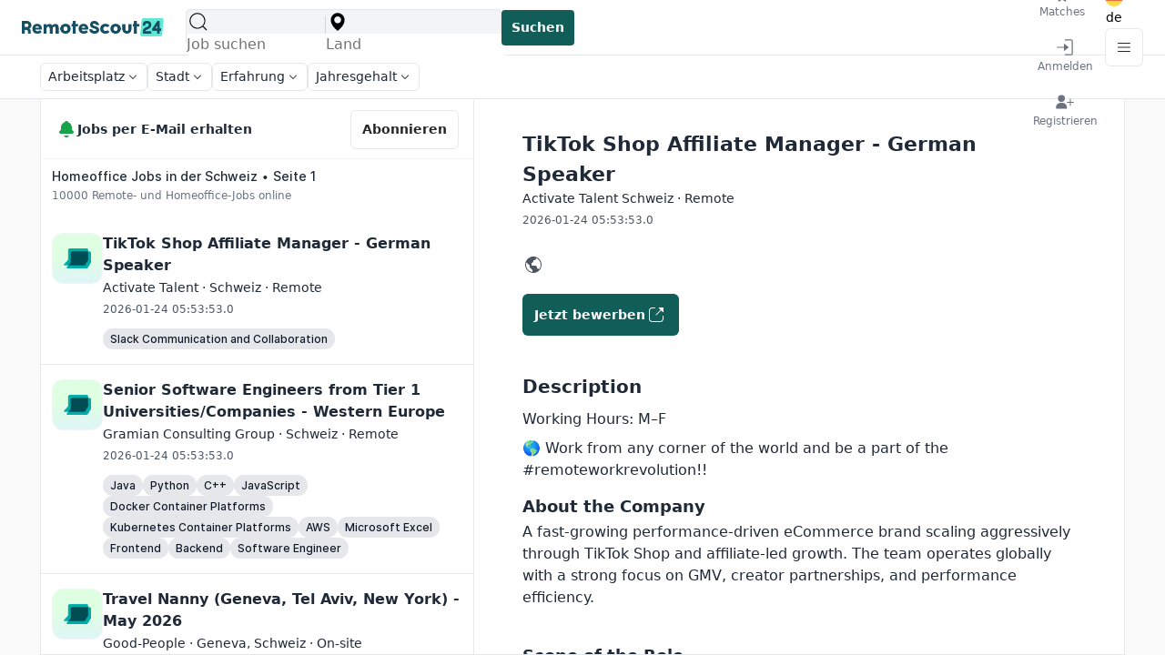

--- FILE ---
content_type: text/html;charset=UTF-8
request_url: https://remotescout24.com/de/jobs/search?page=1&country=ch
body_size: 19563
content:
















<!-- Get current URL -->






	
    


	
	


<!-- default language is german -->






	

	
		
		
		
		
	

	
	
	
	
	
	
	



<!-- OVERWRITE TO WORK ON LOCAL HOST -->



<!doctype html>
<html class="no-js" lang="de">
<head>
	<!-- Global JS Scripts -->
	<script>
		const _csrfToken = "";
		const ajaxHomePath = "/de/home";
		var isLoggedIn = false;
		var userType = "";
	</script>

	
	
		
			<title>Remote- & Homeoffice Jobs in der Schweiz ∙ Seite1</title>
			
				<meta name="robots" content="index">
			
			
		
		
	

	

	<meta name='impact-site-verification' value='366856523'>

	<meta charset="utf-8">
	<meta http-equiv="x-ua-compatible" content="ie=edge">

	<!-- JOB -->
	


	

        
            
                <link rel="next" href="https://remotescout24.com/de/jobs/search?page=2&country=ch" />
            

            
        

		<!-- Programmatic approach for canonical URLs -->
		

			<!-- Set default page parameter -->
			
			
				
			

			<!-- Build query string programmatically -->
			
			
			<!-- Add parameters in a consistent order for canonical URLs -->
			
			
			
				
			
			
			
			
			
			
			
			
			
			
			<!-- Handle salary parameters together -->
			

			<!-- Generate canonical and alternate URLs -->
			
			
			
			
			
			
			

			<!-- Output the canonical and alternate links -->
			<link rel="canonical" href="https://remotescout24.com/de/jobs/search?page=1&country=ch">
			<link rel="alternate" hreflang="de" href="https://remotescout24.com/de/jobs/search?page=1&country=ch">
			<link rel="alternate" hreflang="en" href="https://remotescout24.com/en/jobs/search?page=1&country=ch">
			<link rel="alternate" hreflang="fr" href="https://remotescout24.com/fr/jobs/search?page=1&country=ch">
			<link rel="alternate" hreflang="it" href="https://remotescout24.com/it/jobs/search?page=1&country=ch">
			<link rel="alternate" hreflang="pt" href="https://remotescout24.com/pt/jobs/search?page=1&country=ch">
			<link rel="alternate" hreflang="es" href="https://remotescout24.com/es/jobs/search?page=1&country=ch">
			<link rel="alternate" hreflang="x-default" href="https://remotescout24.com/en/jobs/search?page=1&country=ch">
			
			
			<meta name="title" content="Remote- & Homeoffice Jobs in der Schweiz ∙ Seite">
			<meta name="description" content="Bewirb dich noch heute auf Homeoffice Jobs bei den besten Arbeitgebern in der Schweiz. RemoteScout24 ist die richtige Plattform.">
			<meta name="keywords" content="">
		

		

		<!-- OG Other pages -->
		<meta property="og:locale" content="de" />
		<meta property="og:type" content="article" />
		<meta property="og:title" content="" />
		<meta property="og:description" content="" />
		<meta property="og:url" content="https://remotescout24.com/de/job/-" />
		<meta property="og:site_name" content="RemoteScout24" />
		<meta property="og:image:width" content="600" />
		<meta property="og:image:height" content="600" />

		<meta property="twitter:locale" content="de" />
		<meta property="twitter:type" content="article" />
		<meta property="twitter:title" content="" />
		<meta property="twitter:description" content="" />
		<meta property="twitter:url" content="https://remotescout24.com/de/jobs/search?page=1&country=ch" />
		<meta property="twitter:site_name" content="RemoteScout24" />
		<meta property="twitter:image:width" content="600" />
		<meta property="twitter:image:height" content="600" />

		<meta property="facebook:locale" content="de" />
		<meta property="facebook:type" content="article" />
		<meta property="facebook:title" content="" />
		<meta property="facebook:description" content="" />
		<meta property="facebook:url" content="https://remotescout24.com/de/jobs/search?page=1&country=ch" />
		<meta property="facebook:site_name" content="RemoteScout24" />
		<meta property="facebook:image:width" content="600" />
		<meta property="facebook:image:height" content="600" />

		
			<meta property="og:image" content="https://remotescout24.com/media/images/og_de.png" />
			<meta property="og:image:secure_url" content="https://remotescout24.com/media/images/og_de.png" />
			<meta property="twitter:image" content="https://remotescout24.com/media/images/og_de.png" />
			<meta property="twitter:image:secure_url" content="https://remotescout24.com/media/images/og_de.png" />
			<meta property="facebook:image" content="https://remotescout24.com/media/images/og_de.png" />
			<meta property="facebook:image:secure_url" content="https://remotescout24.com/media/images/og_de.png" />
		
		
		
		
		
		
	

	<!-- Favicon -->
	<link rel="shortcut icon" href="https://remotescout24.com/repo/resources/img/general/favicon/favicon.ico" />

	<!-- Place favicon.ico in the root directory -->
	<link rel="apple-touch-icon" sizes="180x180" href="https://remotescout24.com/repo/resources/img/general/favicon/apple-touch-icon.png">
	<link rel="icon" type="image/png" sizes="32x32" href="https://remotescout24.com/repo/resources/img/general/favicon/favicon-32x32.png">
	<link rel="icon" type="image/png" sizes="16x16" href="https://remotescout24.com/repo/resources/img/general/favicon/favicon-16x16.png">

	<!-- Inter Sans font face -->
	<link rel="preload" as="style"  href="/static/fonts/general/inter/inter.css">
	<link rel="stylesheet" href="/static/fonts/general/inter/inter.css">

	<!-- CSS Reset -->
	<link rel="preload" as="style" href="/static/css/general/reset.css">
	<link rel="stylesheet" href="/static/css/general/reset.css">

	<!-- Root Variables -->
	<link rel="stylesheet" href="/static/css/general/standards.css">

	<!-- General Components -->
	<link rel="stylesheet" href="/static/css/general/components.css">

	<!-- Utilities -->
	<link rel="stylesheet" href="/static/css/general/utilities.css">

	<!-- JOBS CSS -->
	
	<link rel="stylesheet" href="/static/css/pages/jobs.css">


	<meta name="viewport" content="width=device-width, initial-scale=1, shrink-to-fit=no">

	<!-- Global site tag (gtag.js) - Google Analytics -->
	<script>
		window.addEventListener('scroll', function loadGoogleAnalytics() {
			// Remove the event listener after it's triggered
			window.removeEventListener('scroll', loadGoogleAnalytics);

			// Load the Google Analytics script
			var script = document.createElement('script');
			script.src = 'https://www.googletagmanager.com/gtag/js?id=G-XQ7N668NR0';
			script.defer = true;
			document.head.appendChild(script);

			// Initialize the Google Analytics
			script.onload = function() {
				window.dataLayer = window.dataLayer || [];
				function gtag() {
					dataLayer.push(arguments);
				}
				gtag('js', new Date());
				gtag('config', 'G-XQ7N668NR0');
			};
		});
	</script>


	<!--
	<script async src="https://pagead2.googlesyndication.com/pagead/js/adsbygoogle.js?client=ca-pub-2111798428192659"
     crossorigin="anonymous"></script>
	-->

</head>

<body>
	








<!-- Google Tag Manager (noscript) -->
<noscript>
	<iframe src="https://www.googletagmanager.com/ns.html?id=GTM-KSHFGV9" height="0" width="0" style="display: none; visibility: hidden"></iframe>
</noscript>
<!-- End Google Tag Manager (noscript) -->
<header class="header">
	<nav class="nav">
		<a 
			href="/de" 
			tabindex="0" 
			aria-label='Zur Startseite' 
			class="nav-logo"
		>	
		<picture>
			<source 
				media="(max-width: 1023px)" 
				srcset="/static/img/logo-mobile.png 38w"
			>
			<img 
				src="https://remotescout24.com/repo/images/logos/remotescout24.png" 
				alt="RemoteScout24 Logo"
				width="156" height="20"
			>
		</picture>
		</a>
		
			<div class="nav-search-container">
				<div class="nav-search-inputs-container">
					<div class="nav-search">
						<svg class="icon" height="26" width="26">
							<use xlink:href="/static/icons/boxicons2/sprite.svg#icon-search-big"></use>
						</svg>
						<input 
							type="search" 
							placeholder='Job suchen'
							aria-label='Gib einen Jobtitel ein'
							id="searchJobTitle"
							autocomplete="off"
							data-search="jobtitle"
						>
					</div>
					<div class="nav-search-placeholder">
						<svg class="icon" height="26" width="26">
							<use xlink:href="/static/icons/boxicons2/sprite.svg#icon-search-big"></use>
						</svg>
						<input 
							type="search" 
							placeholder='Job suchen'
							aria-label='Gib einen Jobtitel ein'
							id="searchPlaceholder"
							autocomplete="off"
							data-search="searchPlaceholder"
							readonly
						>
					</div>
					<div class="nav-search-divider"></div>
					<div class="nav-search-location">
						<svg class="icon" height="26" width="26">
							<use xlink:href="/static/icons/boxicons2/sprite.svg#icon-location"></use>
						</svg>
						<input 
							type="search" 
							placeholder='Land'
							aria-label='W&auml;hle ein Land'
							id="searchLocation"
							autocomplete="off"
							data-search="country"
						>
					</div>
				</div>
				<button class="btn btn-primary btn-xs" aria-label="Search jobs" data-search-btn>
					Suchen
				</button>
			</div>
		
		<ul>
			
				
					<li>
						<a href="/de/jobs?page=1&tab=jobs" class="nav-link nav-link-active">
							<svg class="icon" height="26" width="26">
								<use xlink:href="/static/icons/boxicons2/sprite.svg#icon-briefcase-alt-2"></use>
							</svg>
							<span class="text-center text-sm">
								Jobs
							</span>
						</a>
					</li>
				
				
			
			
				
				
						
						<li>
							<a href="/de/matches" class="nav-link">
								<svg class="icon" height="26" width="26">
									<use xlink:href="/static/icons/boxicons2/sprite.svg#icon-medal-star-alt"></use>
								</svg>
								<span class="text-center text-sm">
									Matches
								</span>
							</a>
						</li>
					
					
				
			

				
				
					
					
						<li>
							<a href="/de/login" class="nav-link">
								<svg class="icon" height="26" width="26">
									<use xlink:href="/static/icons/boxicons2/sprite.svg#icon-arrow-in-right-square-half"></use>
								</svg>
								<span class="text-center text-sm">
									Anmelden
								</span>
							</a>
						</li>
					
				
				
					
					
						<li>
							<a href="/de/register?role=candidate" class="nav-link">
								<svg class="icon" height="26" width="26">
									<use xlink:href="/static/icons/boxicons2/sprite.svg#icon-user-plus"></use>
								</svg>
								<span class="text-center text-sm">
									Registrieren
								</span>
							</a>
						</li>
					
				
			
		</ul>
		<ul>
			<li>
				<button class="lang-switcher" aria-label='Sprache wechseln' data-dialog-btn="lang-switcher">
					
						<svg class="icon" xmlns="http://www.w3.org/2000/svg" width="20" height="20" viewBox="0 0 512 512">
							<mask id="circleFlagsDe"><circle cx="256" cy="256" r="256" fill="#fff"/></mask>
							<g mask="url(#circleFlagsDe)">
								<path fill="#ffda44" d="m0 345l256.7-25.5L512 345v167H0z"/>
								<path fill="#d80027" d="m0 167l255-23l257 23v178H0z"/>
								<path fill="#333" d="M0 0h512v167H0z"/>
							</g>
						</svg>
					
					
					
					
					
					
					<span class="text-center text-sm">de</span>
				</button>
			</li>
			<li class="relative">
				<button class="btn btn-basic btn-xs btn-square" data-menu-btn="navmenu" aria-label="Menu">
					<svg class="icon" height="24" width="24">
						<use xlink:href="/static/icons/boxicons2/sprite.svg#icon-menu"></use>
					</svg>
				</button>
				<ul class="navmenu hidden" data-menu="navmenu">
					
					<li>
						<a href="/de/blogs?page=1" class="navmenu-link">
							<svg class="icon" height="26" width="26">
								<use xlink:href="/static/icons/boxicons2/sprite.svg#icon-reading"></use>
							</svg>
							<span class="text-center text-sm">
								Blogs
							</span>
						</a>
					</li>
					<li>
						<a href="/de/utilities" class="navmenu-link">
							<svg class="icon" height="26" width="26">
								<use xlink:href="/static/icons/boxicons2/sprite.svg#icon-book-library"></use>
							</svg>
							<span class="text-center text-sm">
								Remotekarriere Ressourcen
							</span>
						</a>
					</li>
					<li>
						<a href="/de/companies?page=1" class="navmenu-link">
							<svg class="icon" height="26" width="26">
								<use xlink:href="/static/icons/boxicons2/sprite.svg#icon-store-alt-2"></use>
							</svg>
							<span class="text-center text-sm">
								Remote- & Hybrid-Unternehmen
							</span>
						</a>
					</li>

					
						<li class="navmenu-cta">
							<a href="/de/recruit" class="btn btn-primary w-full btn-xs">
								<span class="text-center text-sm">
									Für Arbeitgeber
								</span>
							</a>
						</li>
					
					
				</ul>
			</li>
		</ul>
	</nav>
	
		<div class="nav-search-filter">
			<div class="nav-search-filter-container">
				<div class="search-filter-btn-container" data-filter-btn="workplace" data-filter="workplace">
					<button class="search-filter-btn">
						<span class="search-filter-btn-label">
							Arbeitsplatz
						</span>
						<svg class="icon" height="18" width="18">
							<use xlink:href="/static/icons/boxicons2/sprite.svg#icon-chevron-down"></use>
						</svg>
					</button>
					<div class="search-filter-menu hidden" data-filter-menu="workplace">
						<div class="search-filter-header">
							<button class="mobile-close-btn btn-close ml-auto" aria-label='Filtermen&uuml; schlie&szlig;en' data-close-btn>
								<svg class="icon" height="24" width="24">
									<use xlink:href="/static/icons/boxicons2/sprite.svg#icon-x"></use>
								</svg>
							</button>
							<h3>
								Arbeitsplatzfilter
							</h3>
						</div>
						<div class="search-filter-body">
							<label for="all" class="search-filter-option">
								<input type="radio" id="all" name="workplace" value="all">
								<span>Hybrid, Remote & vor Ort</span>
							</label>
							<label for="remote" class="search-filter-option">
								<input type="radio" id="remote" name="workplace" value="remote">
								<span>Remote</span>
							</label>
							<label for="hybrid" class="search-filter-option">
								<input type="radio" id="hybrid" name="workplace" value="hybrid">
								<span>Hybrid</span>
							</label>
							<label for="onsite" class="search-filter-option">
								<input type="radio" id="onsite" name="workplace" value="onsite">
								<span>Vor Ort</span>
							</label>
						</div>
						<div class="search-filter-footer">

							<button class="btn btn-basic btn-xxs search-filter-reset-btn">
								Zur&uuml;cksetzen
							</button>
							<button class="btn btn-primary btn-xxs search-filter-apply-btn">
								Anwenden
							</button>
						</div>
					</div>
				</div>
				
					
						<div class="search-filter-btn-container" data-filter-btn="city" data-filter="city">
							<button class="search-filter-btn" aria-label="Filter jobs by city">
								<span class="search-filter-btn-label">
									Stadt
								</span>
								<svg class="icon" height="18" width="18">
								<use xlink:href="/static/icons/boxicons2/sprite.svg#icon-chevron-down"></use>
								</svg>
							</button>
							<div class="search-filter-menu hidden" data-filter-menu="city">
								<div class="search-filter-header">
								<button class="mobile-close-btn btn-close ml-auto" aria-label='Filtermen&uuml; schlie&szlig;en' data-close-btn="">
									<svg class="icon" height="24" width="24">
									<use xlink:href="/static/icons/boxicons2/sprite.svg#icon-x"></use>
									</svg>
								</button>
								<h3>
									Stadtfilter
								</h3>
								</div>
								<div class="search-filter-body">
								<div class="search-filter-input-container">
									<input 
									id="citySearchInput" 
									type="text" 
									class="form-control" 
									placeholder='Suche nach einer Stadt' 
									aria-label='Suche nach einer Stadt' 
									data-city-search-input
									>
								</div>
								<div data-city-empty class="hidden mt-4"></div>
								<div data-city-loading class="hidden mt-4">
									<div class="flex items-center">
									<svg style="color: var(--teal-400)" class="icon rs-spin mr-2" height="24" width="24">
										<use xlink:href="/static/icons/boxicons2/sprite.svg#icon-loader-lines"></use>
									</svg>
									St&auml;dte werden geladen...
									</div>
								</div>
								<div class="search-filter-options-container" data-city-options-container>
									<!-- Radio buttons will be dynamically generated here -->
									<div class="search-filter-loading" data-city-loading style="display: none;">
										St&auml;dte werden geladen...
									</div>
									<div class="search-filter-empty" data-city-empty style="display: none;">
										Keine St&auml;dte gefunden
									</div>
								</div>
								</div>
								<div class="search-filter-footer">
								<button class="btn btn-basic btn-xxs search-filter-reset-btn">
									Zur&uuml;cksetzen
								</button>
								<button class="btn btn-primary btn-xxs search-filter-apply-btn">
									Anwenden
								</button>
								</div>
							</div>
						</div>
					
				
				<div class="search-filter-btn-container" data-filter-btn="experience" data-filter="experience">
					<button class="search-filter-btn">
						<span class="search-filter-btn-label">
							Erfahrung
						</span>
						<svg class="icon" height="18" width="18">
							<use xlink:href="/static/icons/boxicons2/sprite.svg#icon-chevron-down"></use>
						</svg>
					</button>
					<div class="search-filter-menu hidden" data-filter-menu="experience">
						<div class="search-filter-header">
							<button class="mobile-close-btn btn-close ml-auto" aria-label='Filtermen&uuml; schlie&szlig;en' data-close-btn>
								<svg class="icon" height="24" width="24">
									<use xlink:href="/static/icons/boxicons2/sprite.svg#icon-x"></use>
								</svg>
							</button>
							<h3>
								Erfahrungsfilter
							</h3>
						</div>
						<div class="search-filter-body">
							<label for="junior" class="search-filter-option">
								<input type="checkbox" id="junior" name="junior" value="junior">
								<span>
									Junior
								</span>
							</label>
							<label for="professional" class="search-filter-option">
								<input type="checkbox" id="professional" name="professional" value="professional">
								<span>
									Professional
								</span>
							</label>
							<label for="senior" class="search-filter-option">
								<input type="checkbox" id="senior" name="senior" value="senior">
								<span>
									Senior
								</span>
							</label>
							<label for="manager" class="search-filter-option">
								<input type="checkbox" id="manager" name="manager" value="manager">
								<span>
									Manager
								</span>
							</label>
							<label for="c-level" class="search-filter-option">
								<input type="checkbox" id="c-level" name="c-level" value="c-level">
								<span>
									C-Level
								</span>
							</label>
						</div>
						<div class="search-filter-footer">
							<button class="btn btn-basic btn-xxs search-filter-reset-btn">
								Zur&uuml;cksetzen
							</button>
							<button class="btn btn-primary btn-xxs search-filter-apply-btn">
								Anwenden
							</button>
						</div>
					</div>
				</div>
				<div class="search-filter-btn-container" data-filter-btn="salary" data-filter="salary">
					<button class="search-filter-btn">
						<span class="search-filter-btn-label">
							Jahresgehalt
						</span>
						<svg class="icon" height="18" width="18">
							<use xlink:href="/static/icons/boxicons2/sprite.svg#icon-chevron-down"></use>
						</svg>
					</button>
					<div class="search-filter-menu hidden" data-filter-menu="salary">
						<div class="search-filter-header">
							<button class="mobile-close-btn btn-close ml-auto" aria-label='Filtermen&uuml; schlie&szlig;en' data-close-btn>
								<svg class="icon" height="24" width="24">
									<use xlink:href="/static/icons/boxicons2/sprite.svg#icon-x"></use>
								</svg>
							</button>
							<h3>
								Jahresgehaltsfilter
							</h3>
						</div>
						<div class="search-filter-body">
							<div class="search-filter-input-container">
								<input 
									id="minSalary" 
									type="number" 
									class="form-control" 
									placeholder='Min. Jahresgehalt' 
									aria-label='Gib das minimale Jahresgehalt ein'
								>
								<div class="divider"></div>
								<input 
									id="maxSalary" 
									type="number" 
									class="form-control" 
									placeholder='Max. Jahresgehalt' 
									aria-label='Gib das maximale Jahresgehalt ein'
								>
							</div>
						</div>
						<div class="search-filter-footer">
							<button class="btn btn-basic btn-xxs" data-reset-btn>
								Zur&uuml;cksetzen
							</button>
							<button class="btn btn-primary btn-xxs" data-apply-btn>
								Anwenden
							</button>
						</div>
					</div>
				</div>
			</div>
		</div>
	
</header>
	















<main class="jobs-main">	
		<div class="jobs-container" data-tab-content="jobs">
		<div class="jobs-board">
			<div class="inline--banner newsletter--banner">
				<p>
					<svg class="rs-icon icon" height="24" width="24">
						<use xlink:href="/static/icons/boxicons2/sprite.svg#icon-bell"></use>
					</svg>
					Jobs per E-Mail erhalten
				</p>
				<button class="btn btn-basic btn-sm">
					Abonnieren
				</button>
			</div>
			<!-- If no jobs available EN-->
			
			
			<!-- If no jobs available DE-->
			
			
			<!-- If no jobs available FR-->
			
			
			<!-- If no jobs available IT-->
			
			
			<!-- If no jobs available PT-->
			
			
			<!-- If no jobs available ES-->
			
			
			
				
				
					<h1 class="main-h1">Homeoffice Jobs in der Schweiz ∙ Seite 1</h1>
				
				
					<p class="heading-paragraph">
						<span class="jx-formatted-number">10000</span>
						Remote- und Homeoffice-Jobs online
					</p>
				

				<!-- LOOP START! -->
				
				    
					<article 
						class="job" 
						data-job-id="5602219" 
						data-test-id="job-card-5602219"
						data-job-link="/de/job/5602219-8457f2d8-e8cd-44fa-baa9-9ab0b8512ad0"
					>
						<div class="job-container">
							<figure class="avatar">
								<!-- Use placeholder img if there is no img -->
								
									
										<img loading="lazy" decoding="async" src="https://remotescout24.com/repo/resources/img/general/placeholders/company-logo.png" alt="Firmenlogo">
									
									
								
							</figure>
							<div>
								<div class="job-details-wrapper">
									<h2 class="job-title">
										<a class="jx-main-internal-link"
											href="/de/job/5602219-8457f2d8-e8cd-44fa-baa9-9ab0b8512ad0"
											title="TikTok Shop Affiliate Manager - German Speaker" 
											data-test-id="job-cardTitle-TikTok Shop Affiliate Manager - German Speaker"
										>
											TikTok Shop Affiliate Manager - German Speaker
										</a>
									</h2>
									<!-- Job Company if Company is in our DB-->
									
									<!-- Job Company if Company is not in our DB-->
									
										
										
										
										<p class="job-details">
											Activate Talent
											
											
											
											
												
													·&nbsp;Schweiz
												
											
											
												· Remote
											
										</p>
									

									<!-- Job Publishing Date  -->
									<p class="job-date">
										<time datetime="2026-01-24 05:53:53.0" class="timeago">2026-01-24 05:53:53.0</time>
									</p>

									<div class="job-details-tags-container">
										<!-- Job Salary  -->
										
										<!-- Job Capacity  -->
										
										<!-- Position Type  -->
											
									</div>
									<!-- This code checks if there is a matching job attribute if there is one render the job attribute container later on-->
									
									
										
											
										
									
										
											
										
									
										
											
										
									
										
											
										
									
										
											
										
									
										
											
										
									
										
											
										
									
										
											
										
									
										
											
										
									
										
											
										
									
										
											
										
									
										
											
										
									
										
											
										
									
										
											
										
									
										
											
										
									
										
											
										
									
										
											
										
									
										
											
										
									
										
											
												
													
														
														
														
															
														
														
														
													
												
											
										
									
										
											
										
									

									
										<div class="job-attribute-tags-container">
											<!-- SKILLS -->
											
												
											
												
											
												
											
												
											
												
											
												
											
												
											
												
											
												
											
												
											
												
											
												
											
												
											
												
											
												
											
												
											
												
											
												
											
												
													
														
															
															
																
															
															
															

															
															
															
																<a tabindex="0" href="/de/jobs/search?page=1&jobtitle=slack-communication-and-collaboration"
																	aria-label="Remote Slack Communication and Collaboration Jobs"
																	class="tag">
																	<span>Slack Communication and Collaboration</span>
																</a>
															
															
															
															
															
															
														
													
												
											
												
											

										</div>
									
								</div>
							</div>
						</div>
					</article>
				
				    
					<article 
						class="job" 
						data-job-id="5602218" 
						data-test-id="job-card-5602218"
						data-job-link="/de/job/5602218-6d40dcf9-380a-488f-8581-7e24a41db208"
					>
						<div class="job-container">
							<figure class="avatar">
								<!-- Use placeholder img if there is no img -->
								
									
										<img loading="lazy" decoding="async" src="https://remotescout24.com/repo/resources/img/general/placeholders/company-logo.png" alt="Firmenlogo">
									
									
								
							</figure>
							<div>
								<div class="job-details-wrapper">
									<h2 class="job-title">
										<a class="jx-main-internal-link"
											href="/de/job/5602218-6d40dcf9-380a-488f-8581-7e24a41db208"
											title="Senior Software Engineers from Tier 1 Universities/Companies - Western Europe" 
											data-test-id="job-cardTitle-Senior Software Engineers from Tier 1 Universities/Companies - Western Europe"
										>
											Senior Software Engineers from Tier 1 Universities/Companies - Western Europe
										</a>
									</h2>
									<!-- Job Company if Company is in our DB-->
									
									<!-- Job Company if Company is not in our DB-->
									
										
										
										
										<p class="job-details">
											Gramian Consulting Group
											
											
											
											
												
													·&nbsp;Schweiz
												
											
											
												· Remote
											
										</p>
									

									<!-- Job Publishing Date  -->
									<p class="job-date">
										<time datetime="2026-01-24 05:53:53.0" class="timeago">2026-01-24 05:53:53.0</time>
									</p>

									<div class="job-details-tags-container">
										<!-- Job Salary  -->
										
										<!-- Job Capacity  -->
										
										<!-- Position Type  -->
											
									</div>
									<!-- This code checks if there is a matching job attribute if there is one render the job attribute container later on-->
									
									
										
											
										
									
										
											
										
									
										
											
										
									
										
											
										
									
										
											
										
									
										
											
										
									
										
											
										
									
										
											
										
									
										
											
										
									
										
											
										
									
										
											
										
									
										
											
										
									
										
											
										
									
										
											
										
									
										
											
										
									
										
											
										
									
										
											
										
									
										
											
										
									
										
											
										
									
										
											
												
													
														
														
														
															
														
														
														
													
												
													
														
														
														
															
														
														
														
													
												
													
														
														
														
															
														
														
														
													
												
													
														
														
														
															
														
														
														
													
												
													
														
														
														
															
														
														
														
													
												
													
														
														
														
															
														
														
														
													
												
													
														
														
														
															
														
														
														
													
												
													
														
														
														
															
														
														
														
													
												
													
														
														
														
															
														
														
														
													
												
													
														
														
														
															
														
														
														
													
												
													
														
														
														
															
														
														
														
													
												
											
										
									

									
										<div class="job-attribute-tags-container">
											<!-- SKILLS -->
											
												
											
												
											
												
											
												
											
												
											
												
											
												
											
												
											
												
											
												
											
												
											
												
											
												
											
												
											
												
											
												
											
												
											
												
											
												
											
												
													
														
															
															
																
															
															
															

															
															
															
																<a tabindex="0" href="/de/jobs/search?page=1&jobtitle=java"
																	aria-label="Remote Java Jobs"
																	class="tag">
																	<span>Java</span>
																</a>
															
															
															
															
															
															
														
													
														
															
															
																
															
															
															

															
															
															
																<a tabindex="0" href="/de/jobs/search?page=1&jobtitle=python"
																	aria-label="Remote Python Jobs"
																	class="tag">
																	<span>Python</span>
																</a>
															
															
															
															
															
															
														
													
														
															
															
																
															
															
															

															
															
															
																<a tabindex="0" href="/de/jobs/search?page=1&jobtitle=c%2b%2b"
																	aria-label="Remote C++ Jobs"
																	class="tag">
																	<span>C++</span>
																</a>
															
															
															
															
															
															
														
													
														
															
															
																
															
															
															

															
															
															
																<a tabindex="0" href="/de/jobs/search?page=1&jobtitle=javascript"
																	aria-label="Remote JavaScript Jobs"
																	class="tag">
																	<span>JavaScript</span>
																</a>
															
															
															
															
															
															
														
													
														
															
															
																
															
															
															

															
															
															
																<a tabindex="0" href="/de/jobs/search?page=1&jobtitle=docker-container-platforms"
																	aria-label="Remote Docker Container Platforms Jobs"
																	class="tag">
																	<span>Docker Container Platforms</span>
																</a>
															
															
															
															
															
															
														
													
														
															
															
																
															
															
															

															
															
															
																<a tabindex="0" href="/de/jobs/search?page=1&jobtitle=kubernetes-container-platforms"
																	aria-label="Remote Kubernetes Container Platforms Jobs"
																	class="tag">
																	<span>Kubernetes Container Platforms</span>
																</a>
															
															
															
															
															
															
														
													
														
															
															
																
															
															
															

															
															
															
																<a tabindex="0" href="/de/jobs/search?page=1&jobtitle=aws"
																	aria-label="Remote AWS Jobs"
																	class="tag">
																	<span>AWS</span>
																</a>
															
															
															
															
															
															
														
													
														
															
															
																
															
															
															

															
															
															
																<a tabindex="0" href="/de/jobs/search?page=1&jobtitle=microsoft-excel"
																	aria-label="Remote Microsoft Excel Jobs"
																	class="tag">
																	<span>Microsoft Excel</span>
																</a>
															
															
															
															
															
															
														
													
														
															
															
																
															
															
															

															
															
															
																<a tabindex="0" href="/de/jobs/search?page=1&jobtitle=frontend"
																	aria-label="Remote Frontend Jobs"
																	class="tag">
																	<span>Frontend</span>
																</a>
															
															
															
															
															
															
														
													
														
															
															
																
															
															
															

															
															
															
																<a tabindex="0" href="/de/jobs/search?page=1&jobtitle=backend"
																	aria-label="Remote Backend Jobs"
																	class="tag">
																	<span>Backend</span>
																</a>
															
															
															
															
															
															
														
													
														
															
															
																
															
															
															

															
															
															
																<a tabindex="0" href="/de/jobs/search?page=1&jobtitle=software-engineer"
																	aria-label="Remote Software Engineer Jobs"
																	class="tag">
																	<span>Software Engineer</span>
																</a>
															
															
															
															
															
															
														
													
												
											

										</div>
									
								</div>
							</div>
						</div>
					</article>
				
				    
					<article 
						class="job" 
						data-job-id="5602217" 
						data-test-id="job-card-5602217"
						data-job-link="/de/job/5602217-ade10f9b-49e9-4d20-86fa-1c7126f0267b"
					>
						<div class="job-container">
							<figure class="avatar">
								<!-- Use placeholder img if there is no img -->
								
									
										<img loading="lazy" decoding="async" src="https://remotescout24.com/repo/resources/img/general/placeholders/company-logo.png" alt="Firmenlogo">
									
									
								
							</figure>
							<div>
								<div class="job-details-wrapper">
									<h2 class="job-title">
										<a class="jx-main-internal-link"
											href="/de/job/5602217-ade10f9b-49e9-4d20-86fa-1c7126f0267b"
											title="Travel Nanny (Geneva, Tel Aviv, New York) - May 2026" 
											data-test-id="job-cardTitle-Travel Nanny (Geneva, Tel Aviv, New York) - May 2026"
										>
											Travel Nanny (Geneva, Tel Aviv, New York) - May 2026
										</a>
									</h2>
									<!-- Job Company if Company is in our DB-->
									
									<!-- Job Company if Company is not in our DB-->
									
										
										
										
										<p class="job-details">
											Good-People
											
											
												
													
														·&nbsp;<a class="jx-prevent-click" href="/de/jobs/search?page=1&city=geneva">Geneva</a>,
													
													
												

												
													Schweiz
												
											
											
											
											
												· On-site
											
										</p>
									

									<!-- Job Publishing Date  -->
									<p class="job-date">
										<time datetime="2026-01-24 05:53:53.0" class="timeago">2026-01-24 05:53:53.0</time>
									</p>

									<div class="job-details-tags-container">
										<!-- Job Salary  -->
										
										<!-- Job Capacity  -->
										
										<!-- Position Type  -->
											
									</div>
									<!-- This code checks if there is a matching job attribute if there is one render the job attribute container later on-->
									
									
										
											
										
									
										
											
										
									
										
											
										
									
										
											
										
									
										
											
										
									
										
											
										
									
										
											
										
									
										
											
										
									
										
											
										
									
										
											
										
									
										
											
										
									
										
											
										
									
										
											
										
									
										
											
										
									
										
											
										
									
										
											
										
									
										
											
												
											
										
									
										
											
										
									
										
											
										
									
										
											
										
									

									
								</div>
							</div>
						</div>
					</article>
				
				    
					<article 
						class="job" 
						data-job-id="5602216" 
						data-test-id="job-card-5602216"
						data-job-link="/de/job/5602216-03b06257-9449-4468-a135-0c50adadf44e"
					>
						<div class="job-container">
							<figure class="avatar">
								<!-- Use placeholder img if there is no img -->
								
									
										<img loading="lazy" decoding="async" src="https://remotescout24.com/repo/resources/img/general/placeholders/company-logo.png" alt="Firmenlogo">
									
									
								
							</figure>
							<div>
								<div class="job-details-wrapper">
									<h2 class="job-title">
										<a class="jx-main-internal-link"
											href="/de/job/5602216-03b06257-9449-4468-a135-0c50adadf44e"
											title="Senior Sales Executive (EMEA)" 
											data-test-id="job-cardTitle-Senior Sales Executive (EMEA)"
										>
											Senior Sales Executive (EMEA)
										</a>
									</h2>
									<!-- Job Company if Company is in our DB-->
									
									<!-- Job Company if Company is not in our DB-->
									
										
										
										
										<p class="job-details">
											GoGlobal
											
											
											
											
												
													·&nbsp;Schweiz
												
											
											
												· Remote
											
										</p>
									

									<!-- Job Publishing Date  -->
									<p class="job-date">
										<time datetime="2026-01-24 05:53:53.0" class="timeago">2026-01-24 05:53:53.0</time>
									</p>

									<div class="job-details-tags-container">
										<!-- Job Salary  -->
										
										<!-- Job Capacity  -->
										
										<!-- Position Type  -->
											
									</div>
									<!-- This code checks if there is a matching job attribute if there is one render the job attribute container later on-->
									
									
										
											
										
									
										
											
										
									
										
											
										
									
										
											
										
									
										
											
										
									
										
											
										
									
										
											
										
									
										
											
										
									
										
											
										
									
										
											
										
									
										
											
										
									
										
											
										
									
										
											
										
									
										
											
										
									
										
											
										
									
										
											
										
									
										
											
										
									
										
											
												
													
														
														
														
															
														
														
														
													
												
											
										
									
										
											
										
									
										
											
										
									

									
										<div class="job-attribute-tags-container">
											<!-- SKILLS -->
											
												
											
												
											
												
											
												
											
												
											
												
											
												
											
												
											
												
											
												
											
												
											
												
											
												
											
												
											
												
											
												
											
												
											
												
													
														
															
															
																
															
															
															

															
															
															
																<a tabindex="0" href="/de/jobs/search?page=1&jobtitle=crm"
																	aria-label="Remote CRM Jobs"
																	class="tag">
																	<span>CRM</span>
																</a>
															
															
															
															
															
															
														
													
												
											
												
											
												
											

										</div>
									
								</div>
							</div>
						</div>
					</article>
				
				    
					<article 
						class="job" 
						data-job-id="5602215" 
						data-test-id="job-card-5602215"
						data-job-link="/de/job/5602215-23a91e86-4b27-40a4-a7b0-712f28eb1049"
					>
						<div class="job-container">
							<figure class="avatar">
								<!-- Use placeholder img if there is no img -->
								
									
										<img loading="lazy" decoding="async" src="https://remotescout24.com/repo/resources/img/general/placeholders/company-logo.png" alt="Firmenlogo">
									
									
								
							</figure>
							<div>
								<div class="job-details-wrapper">
									<h2 class="job-title">
										<a class="jx-main-internal-link"
											href="/de/job/5602215-23a91e86-4b27-40a4-a7b0-712f28eb1049"
											title="Sales Associate - Mall of Switzerland, Luzern (Hourly paid)" 
											data-test-id="job-cardTitle-Sales Associate - Mall of Switzerland, Luzern (Hourly paid)"
										>
											Sales Associate - Mall of Switzerland, Luzern (Hourly paid)
										</a>
									</h2>
									<!-- Job Company if Company is in our DB-->
									
									<!-- Job Company if Company is not in our DB-->
									
										
										
										
										<p class="job-details">
											Guess Europe Sagl
											
											
												
													
														·&nbsp;<a class="jx-prevent-click" href="/de/jobs/search?page=1&city=lucerne">Lucerne</a>,
													
													
												

												
													Schweiz
												
											
											
											
											
												· On-site
											
										</p>
									

									<!-- Job Publishing Date  -->
									<p class="job-date">
										<time datetime="2026-01-24 05:53:53.0" class="timeago">2026-01-24 05:53:53.0</time>
									</p>

									<div class="job-details-tags-container">
										<!-- Job Salary  -->
										
										<!-- Job Capacity  -->
										
										<!-- Position Type  -->
											
									</div>
									<!-- This code checks if there is a matching job attribute if there is one render the job attribute container later on-->
									
									
										
											
										
									
										
											
										
									
										
											
										
									
										
											
										
									
										
											
										
									
										
											
										
									
										
											
										
									
										
											
										
									
										
											
										
									
										
											
										
									
										
											
												
											
										
									
										
											
										
									
										
											
										
									
										
											
										
									
										
											
										
									
										
											
										
									
										
											
										
									
										
											
										
									
										
											
										
									
										
											
										
									

									
								</div>
							</div>
						</div>
					</article>
				
				    
					<article 
						class="job" 
						data-job-id="5602214" 
						data-test-id="job-card-5602214"
						data-job-link="/de/job/5602214-f2d8beb7-ae66-423b-8e5e-1f1498e1396a"
					>
						<div class="job-container">
							<figure class="avatar">
								<!-- Use placeholder img if there is no img -->
								
									
										<img loading="lazy" decoding="async" src="https://remotescout24.com/repo/resources/img/general/placeholders/company-logo.png" alt="Firmenlogo">
									
									
								
							</figure>
							<div>
								<div class="job-details-wrapper">
									<h2 class="job-title">
										<a class="jx-main-internal-link"
											href="/de/job/5602214-f2d8beb7-ae66-423b-8e5e-1f1498e1396a"
											title="Partner Strategy Consultant - Bank Finance Transformation (m/f/d)" 
											data-test-id="job-cardTitle-Partner Strategy Consultant - Bank Finance Transformation (m/f/d)"
										>
											Partner Strategy Consultant - Bank Finance Transformation (m/f/d)
										</a>
									</h2>
									<!-- Job Company if Company is in our DB-->
									
									<!-- Job Company if Company is not in our DB-->
									
										
										
										
										<p class="job-details">
											SAP Fioneer
											
											
											
											
												
													·&nbsp;Schweiz
												
											
											
												· Remote
											
										</p>
									

									<!-- Job Publishing Date  -->
									<p class="job-date">
										<time datetime="2026-01-24 05:53:53.0" class="timeago">2026-01-24 05:53:53.0</time>
									</p>

									<div class="job-details-tags-container">
										<!-- Job Salary  -->
										
										<!-- Job Capacity  -->
										
										<!-- Position Type  -->
											
									</div>
									<!-- This code checks if there is a matching job attribute if there is one render the job attribute container later on-->
									
									
										
											
										
									
										
											
										
									
										
											
										
									
										
											
										
									
										
											
										
									
										
											
										
									
										
											
										
									
										
											
										
									
										
											
										
									
										
											
										
									
										
											
										
									
										
											
												
													
														
														
														
															
														
														
														
													
												
											
										
									
										
											
										
									
										
											
										
									
										
											
										
									
										
											
										
									
										
											
										
									
										
											
										
									
										
											
										
									
										
											
										
									

									
										<div class="job-attribute-tags-container">
											<!-- SKILLS -->
											
												
											
												
											
												
											
												
											
												
											
												
											
												
											
												
											
												
											
												
											
												
											
												
													
														
															
															
																
															
															
															

															
															
															
																<a tabindex="0" href="/de/jobs/search?page=1&jobtitle=sap"
																	aria-label="Remote SAP Jobs"
																	class="tag">
																	<span>SAP</span>
																</a>
															
															
															
															
															
															
														
													
												
											
												
											
												
											
												
											
												
											
												
											
												
											
												
											
												
											

										</div>
									
								</div>
							</div>
						</div>
					</article>
				
				    
					<article 
						class="job" 
						data-job-id="5602213" 
						data-test-id="job-card-5602213"
						data-job-link="/de/job/5602213-10f5fa8a-8621-4243-9999-81ed6c638be0"
					>
						<div class="job-container">
							<figure class="avatar">
								<!-- Use placeholder img if there is no img -->
								
									
										<img loading="lazy" decoding="async" src="https://remotescout24.com/repo/resources/img/general/placeholders/company-logo.png" alt="Firmenlogo">
									
									
								
							</figure>
							<div>
								<div class="job-details-wrapper">
									<h2 class="job-title">
										<a class="jx-main-internal-link"
											href="/de/job/5602213-10f5fa8a-8621-4243-9999-81ed6c638be0"
											title="Vice President, External Communications" 
											data-test-id="job-cardTitle-Vice President, External Communications"
										>
											Vice President, External Communications
										</a>
									</h2>
									<!-- Job Company if Company is in our DB-->
									
									<!-- Job Company if Company is not in our DB-->
									
										
										
										
										<p class="job-details">
											BlackRock
											
											
											
											
												
													·&nbsp;Schweiz
												
											
											
												· On-site
											
										</p>
									

									<!-- Job Publishing Date  -->
									<p class="job-date">
										<time datetime="2026-01-24 05:53:53.0" class="timeago">2026-01-24 05:53:53.0</time>
									</p>

									<div class="job-details-tags-container">
										<!-- Job Salary  -->
										
										<!-- Job Capacity  -->
										
										<!-- Position Type  -->
											
									</div>
									<!-- This code checks if there is a matching job attribute if there is one render the job attribute container later on-->
									
									
										
											
										
									
										
											
										
									
										
											
										
									
										
											
										
									
										
											
										
									
										
											
										
									
										
											
										
									
										
											
										
									
										
											
												
													
														
														
														
															
														
														
														
													
												
											
										
									
										
											
										
									
										
											
										
									
										
											
										
									
										
											
										
									
										
											
										
									
										
											
										
									
										
											
										
									
										
											
										
									
										
											
										
									
										
											
										
									
										
											
										
									

									
										<div class="job-attribute-tags-container">
											<!-- SKILLS -->
											
												
											
												
											
												
											
												
											
												
											
												
											
												
											
												
											
												
													
														
															
															
																
															
															
															

															
															
															
																<a tabindex="0" href="/de/jobs/search?page=1&jobtitle=microsoft-excel"
																	aria-label="Remote Microsoft Excel Jobs"
																	class="tag">
																	<span>Microsoft Excel</span>
																</a>
															
															
															
															
															
															
														
													
												
											
												
											
												
											
												
											
												
											
												
											
												
											
												
											
												
											
												
											
												
											
												
											

										</div>
									
								</div>
							</div>
						</div>
					</article>
				
				    
					<article 
						class="job" 
						data-job-id="5602212" 
						data-test-id="job-card-5602212"
						data-job-link="/de/job/5602212-a38da0f3-8abc-467f-b8a8-9d70d34e32f8"
					>
						<div class="job-container">
							<figure class="avatar">
								<!-- Use placeholder img if there is no img -->
								
									
										<img loading="lazy" decoding="async" src="https://remotescout24.com/repo/resources/img/general/placeholders/company-logo.png" alt="Firmenlogo">
									
									
								
							</figure>
							<div>
								<div class="job-details-wrapper">
									<h2 class="job-title">
										<a class="jx-main-internal-link"
											href="/de/job/5602212-a38da0f3-8abc-467f-b8a8-9d70d34e32f8"
											title="Robotics Engineer Intern - 3D Mapping & Reconstruction" 
											data-test-id="job-cardTitle-Robotics Engineer Intern - 3D Mapping & Reconstruction"
										>
											Robotics Engineer Intern - 3D Mapping & Reconstruction
										</a>
									</h2>
									<!-- Job Company if Company is in our DB-->
									
									<!-- Job Company if Company is not in our DB-->
									
										
										
										
										<p class="job-details">
											Flyability
											
											
												
													
														·&nbsp;<a class="jx-prevent-click" href="/de/jobs/search?page=1&city=paudex">Paudex</a>,
													
													
												

												
													Schweiz
												
											
											
											
											
												· On-site
											
										</p>
									

									<!-- Job Publishing Date  -->
									<p class="job-date">
										<time datetime="2026-01-24 05:53:53.0" class="timeago">2026-01-24 05:53:53.0</time>
									</p>

									<div class="job-details-tags-container">
										<!-- Job Salary  -->
										
										<!-- Job Capacity  -->
										
										<!-- Position Type  -->
											
									</div>
									<!-- This code checks if there is a matching job attribute if there is one render the job attribute container later on-->
									
									
										
											
										
									
										
											
										
									
										
											
										
									
										
											
										
									
										
											
										
									
										
											
										
									
										
											
										
									
										
											
										
									
										
											
										
									
										
											
												
													
														
														
														
															
														
														
														
													
												
													
														
														
														
															
														
														
														
													
												
													
														
														
														
															
														
														
														
													
												
											
										
									
										
											
										
									
										
											
										
									
										
											
										
									
										
											
										
									
										
											
										
									
										
											
										
									
										
											
										
									
										
											
										
									
										
											
										
									
										
											
										
									

									
										<div class="job-attribute-tags-container">
											<!-- SKILLS -->
											
												
											
												
											
												
											
												
											
												
											
												
											
												
											
												
											
												
											
												
													
														
															
															
																
															
															
															

															
															
															
																<a tabindex="0" href="/de/jobs/search?page=1&jobtitle=python"
																	aria-label="Remote Python Jobs"
																	class="tag">
																	<span>Python</span>
																</a>
															
															
															
															
															
															
														
													
														
															
															
																
															
															
															

															
															
															
																<a tabindex="0" href="/de/jobs/search?page=1&jobtitle=c%2b%2b"
																	aria-label="Remote C++ Jobs"
																	class="tag">
																	<span>C++</span>
																</a>
															
															
															
															
															
															
														
													
														
															
															
																
															
															
															

															
															
															
																<a tabindex="0" href="/de/jobs/search?page=1&jobtitle=software-engineer"
																	aria-label="Remote Software Engineer Jobs"
																	class="tag">
																	<span>Software Engineer</span>
																</a>
															
															
															
															
															
															
														
													
												
											
												
											
												
											
												
											
												
											
												
											
												
											
												
											
												
											
												
											
												
											

										</div>
									
								</div>
							</div>
						</div>
					</article>
				
				    
					<article 
						class="job" 
						data-job-id="5602211" 
						data-test-id="job-card-5602211"
						data-job-link="/de/job/5602211-3a0143e1-5e7e-48fc-9aed-bfcf765d5d04"
					>
						<div class="job-container">
							<figure class="avatar">
								<!-- Use placeholder img if there is no img -->
								
									
										<img loading="lazy" decoding="async" src="https://remotescout24.com/repo/resources/img/general/placeholders/company-logo.png" alt="Firmenlogo">
									
									
								
							</figure>
							<div>
								<div class="job-details-wrapper">
									<h2 class="job-title">
										<a class="jx-main-internal-link"
											href="/de/job/5602211-3a0143e1-5e7e-48fc-9aed-bfcf765d5d04"
											title="Senior Manager, Corporate Technology & Security" 
											data-test-id="job-cardTitle-Senior Manager, Corporate Technology & Security"
										>
											Senior Manager, Corporate Technology & Security
										</a>
									</h2>
									<!-- Job Company if Company is in our DB-->
									
									<!-- Job Company if Company is not in our DB-->
									
										
										
										
										<p class="job-details">
											Hilo By Aktiia
											
											
												
													
														·&nbsp;<a class="jx-prevent-click" href="/de/jobs/search?page=1&city=neuchatel">Neuchâtel</a>,
													
													
												

												
													Schweiz
												
											
											
											
											
												· Hybrid
											
										</p>
									

									<!-- Job Publishing Date  -->
									<p class="job-date">
										<time datetime="2026-01-24 05:53:53.0" class="timeago">2026-01-24 05:53:53.0</time>
									</p>

									<div class="job-details-tags-container">
										<!-- Job Salary  -->
										
										<!-- Job Capacity  -->
										
										<!-- Position Type  -->
											
									</div>
									<!-- This code checks if there is a matching job attribute if there is one render the job attribute container later on-->
									
									
										
											
										
									
										
											
										
									
										
											
										
									
										
											
										
									
										
											
										
									
										
											
										
									
										
											
										
									
										
											
										
									
										
											
										
									
										
											
										
									
										
											
										
									
										
											
										
									
										
											
										
									
										
											
										
									
										
											
												
													
														
														
														
															
														
														
														
													
												
													
														
														
														
															
														
														
														
													
												
											
										
									
										
											
										
									
										
											
										
									
										
											
										
									
										
											
										
									
										
											
										
									

									
										<div class="job-attribute-tags-container">
											<!-- SKILLS -->
											
												
											
												
											
												
											
												
											
												
											
												
											
												
											
												
											
												
											
												
											
												
											
												
											
												
											
												
											
												
													
														
															
															
																
															
															
															

															
															
															
																<a tabindex="0" href="/de/jobs/search?page=1&jobtitle=microsoft-excel"
																	aria-label="Remote Microsoft Excel Jobs"
																	class="tag">
																	<span>Microsoft Excel</span>
																</a>
															
															
															
															
															
															
														
													
														
															
															
																
															
															
															

															
															
															
																<a tabindex="0" href="/de/jobs/search?page=1&jobtitle=cloud"
																	aria-label="Remote Cloud Jobs"
																	class="tag">
																	<span>Cloud</span>
																</a>
															
															
															
															
															
															
														
													
												
											
												
											
												
											
												
											
												
											
												
											

										</div>
									
								</div>
							</div>
						</div>
					</article>
				
				    
					<article 
						class="job" 
						data-job-id="5602210" 
						data-test-id="job-card-5602210"
						data-job-link="/de/job/5602210-de4bfcea-48e4-4dd0-97ad-6db64948bad5"
					>
						<div class="job-container">
							<figure class="avatar">
								<!-- Use placeholder img if there is no img -->
								
									
										<img loading="lazy" decoding="async" src="https://remotescout24.com/repo/resources/img/general/placeholders/company-logo.png" alt="Firmenlogo">
									
									
								
							</figure>
							<div>
								<div class="job-details-wrapper">
									<h2 class="job-title">
										<a class="jx-main-internal-link"
											href="/de/job/5602210-de4bfcea-48e4-4dd0-97ad-6db64948bad5"
											title="Senior Manager, Corporate Technology & Security" 
											data-test-id="job-cardTitle-Senior Manager, Corporate Technology & Security"
										>
											Senior Manager, Corporate Technology & Security
										</a>
									</h2>
									<!-- Job Company if Company is in our DB-->
									
									<!-- Job Company if Company is not in our DB-->
									
										
										
										
										<p class="job-details">
											Hilo By Aktiia
											
											
												
													
														·&nbsp;<a class="jx-prevent-click" href="/de/jobs/search?page=1&city=lausanne">Lausanne</a>,
													
													
												

												
													Schweiz
												
											
											
											
											
												· Hybrid
											
										</p>
									

									<!-- Job Publishing Date  -->
									<p class="job-date">
										<time datetime="2026-01-24 05:53:53.0" class="timeago">2026-01-24 05:53:53.0</time>
									</p>

									<div class="job-details-tags-container">
										<!-- Job Salary  -->
										
										<!-- Job Capacity  -->
										
										<!-- Position Type  -->
											
									</div>
									<!-- This code checks if there is a matching job attribute if there is one render the job attribute container later on-->
									
									
										
											
										
									
										
											
										
									
										
											
										
									
										
											
										
									
										
											
										
									
										
											
										
									
										
											
										
									
										
											
										
									
										
											
										
									
										
											
										
									
										
											
										
									
										
											
										
									
										
											
										
									
										
											
										
									
										
											
										
									
										
											
												
													
														
														
														
															
														
														
														
													
												
													
														
														
														
															
														
														
														
													
												
											
										
									
										
											
										
									
										
											
										
									
										
											
										
									
										
											
										
									

									
										<div class="job-attribute-tags-container">
											<!-- SKILLS -->
											
												
											
												
											
												
											
												
											
												
											
												
											
												
											
												
											
												
											
												
											
												
											
												
											
												
											
												
											
												
											
												
													
														
															
															
																
															
															
															

															
															
															
																<a tabindex="0" href="/de/jobs/search?page=1&jobtitle=microsoft-excel"
																	aria-label="Remote Microsoft Excel Jobs"
																	class="tag">
																	<span>Microsoft Excel</span>
																</a>
															
															
															
															
															
															
														
													
														
															
															
																
															
															
															

															
															
															
																<a tabindex="0" href="/de/jobs/search?page=1&jobtitle=cloud"
																	aria-label="Remote Cloud Jobs"
																	class="tag">
																	<span>Cloud</span>
																</a>
															
															
															
															
															
															
														
													
												
											
												
											
												
											
												
											
												
											

										</div>
									
								</div>
							</div>
						</div>
					</article>
				
				    
					<article 
						class="job" 
						data-job-id="5602209" 
						data-test-id="job-card-5602209"
						data-job-link="/de/job/5602209-de8b0f7f-7407-4525-8ddb-d28b2ddff298"
					>
						<div class="job-container">
							<figure class="avatar">
								<!-- Use placeholder img if there is no img -->
								
									
										<img loading="lazy" decoding="async" src="https://remotescout24.com/repo/resources/img/general/placeholders/company-logo.png" alt="Firmenlogo">
									
									
								
							</figure>
							<div>
								<div class="job-details-wrapper">
									<h2 class="job-title">
										<a class="jx-main-internal-link"
											href="/de/job/5602209-de8b0f7f-7407-4525-8ddb-d28b2ddff298"
											title="Rag&Bone Pop-Up Store Gstaad - Sales Specialist Full-Time (ASAP start)" 
											data-test-id="job-cardTitle-Rag&Bone Pop-Up Store Gstaad - Sales Specialist Full-Time (ASAP start)"
										>
											Rag&Bone Pop-Up Store Gstaad - Sales Specialist Full-Time (ASAP start)
										</a>
									</h2>
									<!-- Job Company if Company is in our DB-->
									
									<!-- Job Company if Company is not in our DB-->
									
										
										
										
										<p class="job-details">
											Guess Europe Sagl
											
											
												
													
														·&nbsp;<a class="jx-prevent-click" href="/de/jobs/search?page=1&city=saanen">Saanen</a>,
													
													
												

												
													Schweiz
												
											
											
											
											
												· On-site
											
										</p>
									

									<!-- Job Publishing Date  -->
									<p class="job-date">
										<time datetime="2026-01-24 05:53:53.0" class="timeago">2026-01-24 05:53:53.0</time>
									</p>

									<div class="job-details-tags-container">
										<!-- Job Salary  -->
										
										<!-- Job Capacity  -->
										
										<!-- Position Type  -->
											
									</div>
									<!-- This code checks if there is a matching job attribute if there is one render the job attribute container later on-->
									
									
										
											
										
									
										
											
										
									
										
											
										
									
										
											
										
									
										
											
										
									
										
											
										
									
										
											
										
									
										
											
										
									
										
											
										
									
										
											
										
									
										
											
										
									
										
											
										
									
										
											
												
													
														
														
														
															
														
														
														
													
												
											
										
									
										
											
										
									
										
											
										
									
										
											
										
									
										
											
										
									
										
											
										
									
										
											
										
									
										
											
										
									

									
										<div class="job-attribute-tags-container">
											<!-- SKILLS -->
											
												
											
												
											
												
											
												
											
												
											
												
											
												
											
												
											
												
											
												
											
												
											
												
											
												
													
														
															
															
																
															
															
															

															
															
															
																<a tabindex="0" href="/de/jobs/search?page=1&jobtitle=sap"
																	aria-label="Remote SAP Jobs"
																	class="tag">
																	<span>SAP</span>
																</a>
															
															
															
															
															
															
														
													
												
											
												
											
												
											
												
											
												
											
												
											
												
											
												
											

										</div>
									
								</div>
							</div>
						</div>
					</article>
				
				    
					<article 
						class="job" 
						data-job-id="5602208" 
						data-test-id="job-card-5602208"
						data-job-link="/de/job/5602208-2e841562-696b-4ffc-8d85-bd3a4949495e"
					>
						<div class="job-container">
							<figure class="avatar">
								<!-- Use placeholder img if there is no img -->
								
									
										<img loading="lazy" decoding="async" src="https://remotescout24.com/repo/resources/img/general/placeholders/company-logo.png" alt="Firmenlogo">
									
									
								
							</figure>
							<div>
								<div class="job-details-wrapper">
									<h2 class="job-title">
										<a class="jx-main-internal-link"
											href="/de/job/5602208-2e841562-696b-4ffc-8d85-bd3a4949495e"
											title="SEO Copywriter (B2B Tech & Consulting)" 
											data-test-id="job-cardTitle-SEO Copywriter (B2B Tech & Consulting)"
										>
											SEO Copywriter (B2B Tech & Consulting)
										</a>
									</h2>
									<!-- Job Company if Company is in our DB-->
									
									<!-- Job Company if Company is not in our DB-->
									
										
										
										
										<p class="job-details">
											cogify ag
											
											
												
													
														·&nbsp;<a class="jx-prevent-click" href="/de/jobs/search?page=1&city=root">Root</a>,
													
													
												

												
													Schweiz
												
											
											
											
											
												· Remote
											
										</p>
									

									<!-- Job Publishing Date  -->
									<p class="job-date">
										<time datetime="2026-01-24 05:53:53.0" class="timeago">2026-01-24 05:53:53.0</time>
									</p>

									<div class="job-details-tags-container">
										<!-- Job Salary  -->
										
										<!-- Job Capacity  -->
										
										<!-- Position Type  -->
											
									</div>
									<!-- This code checks if there is a matching job attribute if there is one render the job attribute container later on-->
									
									
										
											
										
									
										
											
										
									
										
											
										
									
										
											
										
									
										
											
										
									
										
											
										
									
										
											
										
									
										
											
										
									
										
											
										
									
										
											
										
									
										
											
										
									
										
											
										
									
										
											
										
									
										
											
												
													
														
														
														
															
														
														
														
													
												
													
														
														
														
															
														
														
														
													
												
											
										
									
										
											
										
									
										
											
										
									
										
											
										
									
										
											
										
									
										
											
										
									
										
											
										
									

									
										<div class="job-attribute-tags-container">
											<!-- SKILLS -->
											
												
											
												
											
												
											
												
											
												
											
												
											
												
											
												
											
												
											
												
											
												
											
												
											
												
											
												
													
														
															
															
																
															
															
															

															
															
															
																<a tabindex="0" href="/de/jobs/search?page=1&jobtitle=sap"
																	aria-label="Remote SAP Jobs"
																	class="tag">
																	<span>SAP</span>
																</a>
															
															
															
															
															
															
														
													
														
															
															
																
															
															
															

															
															
															
																<a tabindex="0" href="/de/jobs/search?page=1&jobtitle=wordpress"
																	aria-label="Remote Wordpress Jobs"
																	class="tag">
																	<span>Wordpress</span>
																</a>
															
															
															
															
															
															
														
													
												
											
												
											
												
											
												
											
												
											
												
											
												
											

										</div>
									
								</div>
							</div>
						</div>
					</article>
				
				    
					<article 
						class="job" 
						data-job-id="5602207" 
						data-test-id="job-card-5602207"
						data-job-link="/de/job/5602207-08669b85-5330-4a45-a5ea-2097b2ec2059"
					>
						<div class="job-container">
							<figure class="avatar">
								<!-- Use placeholder img if there is no img -->
								
									
										<img loading="lazy" decoding="async" src="https://remotescout24.com/repo/resources/img/general/placeholders/company-logo.png" alt="Firmenlogo">
									
									
								
							</figure>
							<div>
								<div class="job-details-wrapper">
									<h2 class="job-title">
										<a class="jx-main-internal-link"
											href="/de/job/5602207-08669b85-5330-4a45-a5ea-2097b2ec2059"
											title="Sales Manager:in" 
											data-test-id="job-cardTitle-Sales Manager:in"
										>
											Sales Manager:in
										</a>
									</h2>
									<!-- Job Company if Company is in our DB-->
									
									<!-- Job Company if Company is not in our DB-->
									
										
										
										
										<p class="job-details">
											cogify ag
											
											
												
													
														·&nbsp;<a class="jx-prevent-click" href="/de/jobs/search?page=1&city=zuerich">Zürich</a>,
													
													
												

												
													Schweiz
												
											
											
											
											
												· Remote
											
										</p>
									

									<!-- Job Publishing Date  -->
									<p class="job-date">
										<time datetime="2026-01-24 05:53:53.0" class="timeago">2026-01-24 05:53:53.0</time>
									</p>

									<div class="job-details-tags-container">
										<!-- Job Salary  -->
										
										<!-- Job Capacity  -->
										
										<!-- Position Type  -->
											
									</div>
									<!-- This code checks if there is a matching job attribute if there is one render the job attribute container later on-->
									
									
										
											
										
									
										
											
										
									
										
											
												
													
														
														
														
															
														
														
														
													
												
													
														
														
														
															
														
														
														
													
												
											
										
									
										
											
										
									
										
											
										
									
										
											
										
									
										
											
										
									
										
											
										
									
										
											
										
									
										
											
										
									
										
											
										
									
										
											
										
									
										
											
										
									
										
											
										
									
										
											
										
									
										
											
										
									
										
											
										
									
										
											
										
									
										
											
										
									
										
											
										
									

									
										<div class="job-attribute-tags-container">
											<!-- SKILLS -->
											
												
											
												
											
												
													
														
															
															
																
															
															
															

															
															
															
																<a tabindex="0" href="/de/jobs/search?page=1&jobtitle=crm"
																	aria-label="Remote CRM Jobs"
																	class="tag">
																	<span>CRM</span>
																</a>
															
															
															
															
															
															
														
													
														
															
															
																
															
															
															

															
															
															
																<a tabindex="0" href="/de/jobs/search?page=1&jobtitle=product-owner"
																	aria-label="Remote Product Owner Jobs"
																	class="tag">
																	<span>Product Owner</span>
																</a>
															
															
															
															
															
															
														
													
												
											
												
											
												
											
												
											
												
											
												
											
												
											
												
											
												
											
												
											
												
											
												
											
												
											
												
											
												
											
												
											
												
											
												
											

										</div>
									
								</div>
							</div>
						</div>
					</article>
				
				    
					<article 
						class="job" 
						data-job-id="5602206" 
						data-test-id="job-card-5602206"
						data-job-link="/de/job/5602206-48b2fe29-03b0-4ee0-8fe7-80dd62ac5806"
					>
						<div class="job-container">
							<figure class="avatar">
								<!-- Use placeholder img if there is no img -->
								
									
										<img loading="lazy" decoding="async" src="https://remotescout24.com/repo/resources/img/general/placeholders/company-logo.png" alt="Firmenlogo">
									
									
								
							</figure>
							<div>
								<div class="job-details-wrapper">
									<h2 class="job-title">
										<a class="jx-main-internal-link"
											href="/de/job/5602206-48b2fe29-03b0-4ee0-8fe7-80dd62ac5806"
											title="Sales Manager:in" 
											data-test-id="job-cardTitle-Sales Manager:in"
										>
											Sales Manager:in
										</a>
									</h2>
									<!-- Job Company if Company is in our DB-->
									
									<!-- Job Company if Company is not in our DB-->
									
										
										
										
										<p class="job-details">
											cogify ag
											
											
												
													
														·&nbsp;<a class="jx-prevent-click" href="/de/jobs/search?page=1&city=lucerne">Lucerne</a>,
													
													
												

												
													Schweiz
												
											
											
											
											
												· Remote
											
										</p>
									

									<!-- Job Publishing Date  -->
									<p class="job-date">
										<time datetime="2026-01-24 05:53:53.0" class="timeago">2026-01-24 05:53:53.0</time>
									</p>

									<div class="job-details-tags-container">
										<!-- Job Salary  -->
										
										<!-- Job Capacity  -->
										
										<!-- Position Type  -->
											
									</div>
									<!-- This code checks if there is a matching job attribute if there is one render the job attribute container later on-->
									
									
										
											
										
									
										
											
										
									
										
											
										
									
										
											
												
													
														
														
														
															
														
														
														
													
												
													
														
														
														
															
														
														
														
													
												
											
										
									
										
											
										
									
										
											
										
									
										
											
										
									
										
											
										
									
										
											
										
									
										
											
										
									
										
											
										
									
										
											
										
									
										
											
										
									
										
											
										
									
										
											
										
									
										
											
										
									
										
											
										
									
										
											
										
									
										
											
										
									
										
											
										
									

									
										<div class="job-attribute-tags-container">
											<!-- SKILLS -->
											
												
											
												
											
												
											
												
													
														
															
															
																
															
															
															

															
															
															
																<a tabindex="0" href="/de/jobs/search?page=1&jobtitle=crm"
																	aria-label="Remote CRM Jobs"
																	class="tag">
																	<span>CRM</span>
																</a>
															
															
															
															
															
															
														
													
														
															
															
																
															
															
															

															
															
															
																<a tabindex="0" href="/de/jobs/search?page=1&jobtitle=product-owner"
																	aria-label="Remote Product Owner Jobs"
																	class="tag">
																	<span>Product Owner</span>
																</a>
															
															
															
															
															
															
														
													
												
											
												
											
												
											
												
											
												
											
												
											
												
											
												
											
												
											
												
											
												
											
												
											
												
											
												
											
												
											
												
											
												
											

										</div>
									
								</div>
							</div>
						</div>
					</article>
				
				    
					<article 
						class="job" 
						data-job-id="5602205" 
						data-test-id="job-card-5602205"
						data-job-link="/de/job/5602205-1bc4090a-5f59-4d08-abca-2f2e59acb70b"
					>
						<div class="job-container">
							<figure class="avatar">
								<!-- Use placeholder img if there is no img -->
								
									
										<img loading="lazy" decoding="async" src="https://remotescout24.com/repo/resources/img/general/placeholders/company-logo.png" alt="Firmenlogo">
									
									
								
							</figure>
							<div>
								<div class="job-details-wrapper">
									<h2 class="job-title">
										<a class="jx-main-internal-link"
											href="/de/job/5602205-1bc4090a-5f59-4d08-abca-2f2e59acb70b"
											title="Sales Manager:in" 
											data-test-id="job-cardTitle-Sales Manager:in"
										>
											Sales Manager:in
										</a>
									</h2>
									<!-- Job Company if Company is in our DB-->
									
									<!-- Job Company if Company is not in our DB-->
									
										
										
										
										<p class="job-details">
											cogify ag
											
											
												
													
														·&nbsp;<a class="jx-prevent-click" href="/de/jobs/search?page=1&city=visp">Visp</a>,
													
													
												

												
													Schweiz
												
											
											
											
											
												· Remote
											
										</p>
									

									<!-- Job Publishing Date  -->
									<p class="job-date">
										<time datetime="2026-01-24 05:53:53.0" class="timeago">2026-01-24 05:53:53.0</time>
									</p>

									<div class="job-details-tags-container">
										<!-- Job Salary  -->
										
										<!-- Job Capacity  -->
										
										<!-- Position Type  -->
											
									</div>
									<!-- This code checks if there is a matching job attribute if there is one render the job attribute container later on-->
									
									
										
											
												
													
														
														
														
															
														
														
														
													
												
													
														
														
														
															
														
														
														
													
												
											
										
									
										
											
										
									
										
											
										
									
										
											
										
									
										
											
										
									
										
											
										
									
										
											
										
									
										
											
										
									
										
											
										
									
										
											
										
									
										
											
										
									
										
											
										
									
										
											
										
									
										
											
										
									
										
											
										
									
										
											
										
									
										
											
										
									
										
											
										
									
										
											
										
									
										
											
										
									

									
										<div class="job-attribute-tags-container">
											<!-- SKILLS -->
											
												
													
														
															
															
																
															
															
															

															
															
															
																<a tabindex="0" href="/de/jobs/search?page=1&jobtitle=crm"
																	aria-label="Remote CRM Jobs"
																	class="tag">
																	<span>CRM</span>
																</a>
															
															
															
															
															
															
														
													
														
															
															
																
															
															
															

															
															
															
																<a tabindex="0" href="/de/jobs/search?page=1&jobtitle=product-owner"
																	aria-label="Remote Product Owner Jobs"
																	class="tag">
																	<span>Product Owner</span>
																</a>
															
															
															
															
															
															
														
													
												
											
												
											
												
											
												
											
												
											
												
											
												
											
												
											
												
											
												
											
												
											
												
											
												
											
												
											
												
											
												
											
												
											
												
											
												
											
												
											

										</div>
									
								</div>
							</div>
						</div>
					</article>
				
				    
					<article 
						class="job" 
						data-job-id="5602204" 
						data-test-id="job-card-5602204"
						data-job-link="/de/job/5602204-858823fe-f95a-4e76-96bb-e9a22e58033b"
					>
						<div class="job-container">
							<figure class="avatar">
								<!-- Use placeholder img if there is no img -->
								
									
										<img loading="lazy" decoding="async" src="https://remotescout24.com/repo/resources/img/general/placeholders/company-logo.png" alt="Firmenlogo">
									
									
								
							</figure>
							<div>
								<div class="job-details-wrapper">
									<h2 class="job-title">
										<a class="jx-main-internal-link"
											href="/de/job/5602204-858823fe-f95a-4e76-96bb-e9a22e58033b"
											title="Sales Manager:in" 
											data-test-id="job-cardTitle-Sales Manager:in"
										>
											Sales Manager:in
										</a>
									</h2>
									<!-- Job Company if Company is in our DB-->
									
									<!-- Job Company if Company is not in our DB-->
									
										
										
										
										<p class="job-details">
											cogify ag
											
											
												
													
														·&nbsp;<a class="jx-prevent-click" href="/de/jobs/search?page=1&city=zug">Zug</a>,
													
													
												

												
													Schweiz
												
											
											
											
											
												· Remote
											
										</p>
									

									<!-- Job Publishing Date  -->
									<p class="job-date">
										<time datetime="2026-01-24 05:53:53.0" class="timeago">2026-01-24 05:53:53.0</time>
									</p>

									<div class="job-details-tags-container">
										<!-- Job Salary  -->
										
										<!-- Job Capacity  -->
										
										<!-- Position Type  -->
											
									</div>
									<!-- This code checks if there is a matching job attribute if there is one render the job attribute container later on-->
									
									
										
											
										
									
										
											
												
													
														
														
														
															
														
														
														
													
												
													
														
														
														
															
														
														
														
													
												
											
										
									
										
											
										
									
										
											
										
									
										
											
										
									
										
											
										
									
										
											
										
									
										
											
										
									
										
											
										
									
										
											
										
									
										
											
										
									
										
											
										
									
										
											
										
									
										
											
										
									
										
											
										
									
										
											
										
									
										
											
										
									
										
											
										
									
										
											
										
									
										
											
										
									

									
										<div class="job-attribute-tags-container">
											<!-- SKILLS -->
											
												
											
												
													
														
															
															
																
															
															
															

															
															
															
																<a tabindex="0" href="/de/jobs/search?page=1&jobtitle=crm"
																	aria-label="Remote CRM Jobs"
																	class="tag">
																	<span>CRM</span>
																</a>
															
															
															
															
															
															
														
													
														
															
															
																
															
															
															

															
															
															
																<a tabindex="0" href="/de/jobs/search?page=1&jobtitle=product-owner"
																	aria-label="Remote Product Owner Jobs"
																	class="tag">
																	<span>Product Owner</span>
																</a>
															
															
															
															
															
															
														
													
												
											
												
											
												
											
												
											
												
											
												
											
												
											
												
											
												
											
												
											
												
											
												
											
												
											
												
											
												
											
												
											
												
											
												
											
												
											

										</div>
									
								</div>
							</div>
						</div>
					</article>
				
				    
					<article 
						class="job" 
						data-job-id="5602203" 
						data-test-id="job-card-5602203"
						data-job-link="/de/job/5602203-4d241bbe-d7a1-4a8c-9131-c1a4a45591e6"
					>
						<div class="job-container">
							<figure class="avatar">
								<!-- Use placeholder img if there is no img -->
								
									
										<img loading="lazy" decoding="async" src="https://remotescout24.com/repo/resources/img/general/placeholders/company-logo.png" alt="Firmenlogo">
									
									
								
							</figure>
							<div>
								<div class="job-details-wrapper">
									<h2 class="job-title">
										<a class="jx-main-internal-link"
											href="/de/job/5602203-4d241bbe-d7a1-4a8c-9131-c1a4a45591e6"
											title="RAQA Assistant - Innovative Dermatology Company, Basel" 
											data-test-id="job-cardTitle-RAQA Assistant - Innovative Dermatology Company, Basel"
										>
											RAQA Assistant - Innovative Dermatology Company, Basel
										</a>
									</h2>
									<!-- Job Company if Company is in our DB-->
									
									<!-- Job Company if Company is not in our DB-->
									
										
										
										
										<p class="job-details">
											Stratpharma
											
											
												
													
														·&nbsp;<a class="jx-prevent-click" href="/de/jobs/search?page=1&city=basel">Basel</a>,
													
													
												

												
													Schweiz
												
											
											
											
											
												· On-site
											
										</p>
									

									<!-- Job Publishing Date  -->
									<p class="job-date">
										<time datetime="2026-01-24 05:53:53.0" class="timeago">2026-01-24 05:53:53.0</time>
									</p>

									<div class="job-details-tags-container">
										<!-- Job Salary  -->
										
										<!-- Job Capacity  -->
										
										<!-- Position Type  -->
											
									</div>
									<!-- This code checks if there is a matching job attribute if there is one render the job attribute container later on-->
									
									
										
											
										
									
										
											
										
									
										
											
										
									
										
											
										
									
										
											
										
									
										
											
										
									
										
											
												
													
														
														
														
															
														
														
														
													
												
													
														
														
														
															
														
														
														
													
												
											
										
									
										
											
										
									
										
											
										
									
										
											
										
									
										
											
										
									
										
											
										
									
										
											
										
									
										
											
										
									
										
											
										
									
										
											
										
									
										
											
										
									
										
											
										
									
										
											
										
									
										
											
										
									

									
										<div class="job-attribute-tags-container">
											<!-- SKILLS -->
											
												
											
												
											
												
											
												
											
												
											
												
											
												
													
														
															
															
																
															
															
															

															
															
															
																<a tabindex="0" href="/de/jobs/search?page=1&jobtitle=microsoft-word"
																	aria-label="Remote Microsoft Word Jobs"
																	class="tag">
																	<span>Microsoft Word</span>
																</a>
															
															
															
															
															
															
														
													
														
															
															
																
															
															
															

															
															
															
																<a tabindex="0" href="/de/jobs/search?page=1&jobtitle=microsoft-excel"
																	aria-label="Remote Microsoft Excel Jobs"
																	class="tag">
																	<span>Microsoft Excel</span>
																</a>
															
															
															
															
															
															
														
													
												
											
												
											
												
											
												
											
												
											
												
											
												
											
												
											
												
											
												
											
												
											
												
											
												
											
												
											

										</div>
									
								</div>
							</div>
						</div>
					</article>
				
				    
					<article 
						class="job" 
						data-job-id="5602202" 
						data-test-id="job-card-5602202"
						data-job-link="/de/job/5602202-0166a873-278d-45ec-a9e6-e6fa958d88a8"
					>
						<div class="job-container">
							<figure class="avatar">
								<!-- Use placeholder img if there is no img -->
								
									
										<img loading="lazy" decoding="async" src="https://remotescout24.com/repo/resources/img/general/placeholders/company-logo.png" alt="Firmenlogo">
									
									
								
							</figure>
							<div>
								<div class="job-details-wrapper">
									<h2 class="job-title">
										<a class="jx-main-internal-link"
											href="/de/job/5602202-0166a873-278d-45ec-a9e6-e6fa958d88a8"
											title="Assistant.e Administratif.ve Middle Office" 
											data-test-id="job-cardTitle-Assistant.e Administratif.ve Middle Office"
										>
											Assistant.e Administratif.ve Middle Office
										</a>
									</h2>
									<!-- Job Company if Company is in our DB-->
									
									<!-- Job Company if Company is not in our DB-->
									
										
										
										
										<p class="job-details">
											Après-demain SA
											
											
												
													
														·&nbsp;<a class="jx-prevent-click" href="/de/jobs/search?page=1&city=lausanne">Lausanne</a>,
													
													
												

												
													Schweiz
												
											
											
											
											
												· On-site
											
										</p>
									

									<!-- Job Publishing Date  -->
									<p class="job-date">
										<time datetime="2026-01-24 05:53:53.0" class="timeago">2026-01-24 05:53:53.0</time>
									</p>

									<div class="job-details-tags-container">
										<!-- Job Salary  -->
										
										<!-- Job Capacity  -->
										
										<!-- Position Type  -->
											
									</div>
									<!-- This code checks if there is a matching job attribute if there is one render the job attribute container later on-->
									
									
										
											
										
									
										
											
										
									
										
											
										
									
										
											
										
									
										
											
										
									
										
											
										
									
										
											
										
									
										
											
												
													
														
														
														
															
														
														
														
													
												
											
										
									
										
											
										
									
										
											
										
									
										
											
										
									
										
											
										
									
										
											
										
									
										
											
										
									
										
											
										
									
										
											
										
									
										
											
										
									
										
											
										
									
										
											
										
									
										
											
										
									

									
										<div class="job-attribute-tags-container">
											<!-- SKILLS -->
											
												
											
												
											
												
											
												
											
												
											
												
											
												
											
												
													
														
															
															
																
															
															
															

															
															
															
																<a tabindex="0" href="/de/jobs/search?page=1&jobtitle=microsoft-excel"
																	aria-label="Remote Microsoft Excel Jobs"
																	class="tag">
																	<span>Microsoft Excel</span>
																</a>
															
															
															
															
															
															
														
													
												
											
												
											
												
											
												
											
												
											
												
											
												
											
												
											
												
											
												
											
												
											
												
											
												
											

										</div>
									
								</div>
							</div>
						</div>
					</article>
				
				    
					<article 
						class="job" 
						data-job-id="5602201" 
						data-test-id="job-card-5602201"
						data-job-link="/de/job/5602201-c910f2a8-8589-4e65-95fc-3375ac0126af"
					>
						<div class="job-container">
							<figure class="avatar">
								<!-- Use placeholder img if there is no img -->
								
									
										<img loading="lazy" decoding="async" src="https://remotescout24.com/repo/resources/img/general/placeholders/company-logo.png" alt="Firmenlogo">
									
									
								
							</figure>
							<div>
								<div class="job-details-wrapper">
									<h2 class="job-title">
										<a class="jx-main-internal-link"
											href="/de/job/5602201-c910f2a8-8589-4e65-95fc-3375ac0126af"
											title="IT Support - Medical Imaging (RIS/PACS, Geneva, French, English, Temporary)" 
											data-test-id="job-cardTitle-IT Support - Medical Imaging (RIS/PACS, Geneva, French, English, Temporary)"
										>
											IT Support - Medical Imaging (RIS/PACS, Geneva, French, English, Temporary)
										</a>
									</h2>
									<!-- Job Company if Company is in our DB-->
									
									<!-- Job Company if Company is not in our DB-->
									
										
										
										
										<p class="job-details">
											D-ploy
											
											
												
													
														·&nbsp;<a class="jx-prevent-click" href="/de/jobs/search?page=1&city=geneva">Geneva</a>,
													
													
												

												
													Schweiz
												
											
											
											
											
												· On-site
											
										</p>
									

									<!-- Job Publishing Date  -->
									<p class="job-date">
										<time datetime="2026-01-24 05:53:53.0" class="timeago">2026-01-24 05:53:53.0</time>
									</p>

									<div class="job-details-tags-container">
										<!-- Job Salary  -->
										
										<!-- Job Capacity  -->
										
										<!-- Position Type  -->
											
									</div>
									<!-- This code checks if there is a matching job attribute if there is one render the job attribute container later on-->
									
									
										
											
										
									
										
											
										
									
										
											
										
									
										
											
										
									
										
											
												
											
										
									
										
											
										
									
										
											
										
									
										
											
										
									
										
											
										
									
										
											
										
									
										
											
										
									
										
											
										
									
										
											
										
									
										
											
										
									
										
											
										
									
										
											
										
									
										
											
										
									
										
											
										
									
										
											
										
									
										
											
										
									

									
								</div>
							</div>
						</div>
					</article>
				
				    
					<article 
						class="job" 
						data-job-id="5602200" 
						data-test-id="job-card-5602200"
						data-job-link="/de/job/5602200-99bdadf7-1428-42bd-a719-2b79d858cfbf"
					>
						<div class="job-container">
							<figure class="avatar">
								<!-- Use placeholder img if there is no img -->
								
									
										<img loading="lazy" decoding="async" src="https://remotescout24.com/repo/resources/img/general/placeholders/company-logo.png" alt="Firmenlogo">
									
									
								
							</figure>
							<div>
								<div class="job-details-wrapper">
									<h2 class="job-title">
										<a class="jx-main-internal-link"
											href="/de/job/5602200-99bdadf7-1428-42bd-a719-2b79d858cfbf"
											title="NGS Scientist" 
											data-test-id="job-cardTitle-NGS Scientist"
										>
											NGS Scientist
										</a>
									</h2>
									<!-- Job Company if Company is in our DB-->
									
									<!-- Job Company if Company is not in our DB-->
									
										
										
										
										<p class="job-details">
											SOPHiA GENETICS
											
											
												
													
														·&nbsp;<a class="jx-prevent-click" href="/de/jobs/search?page=1&city=rolle">Rolle</a>,
													
													
												

												
													Schweiz
												
											
											
											
											
												· On-site
											
										</p>
									

									<!-- Job Publishing Date  -->
									<p class="job-date">
										<time datetime="2026-01-24 05:53:53.0" class="timeago">2026-01-24 05:53:53.0</time>
									</p>

									<div class="job-details-tags-container">
										<!-- Job Salary  -->
										
										<!-- Job Capacity  -->
										
										<!-- Position Type  -->
											
									</div>
									<!-- This code checks if there is a matching job attribute if there is one render the job attribute container later on-->
									
									
										
											
										
									
										
											
										
									
										
											
										
									
										
											
										
									
										
											
										
									
										
											
												
													
														
														
														
															
														
														
														
													
												
											
										
									
										
											
										
									
										
											
										
									
										
											
										
									
										
											
										
									
										
											
										
									
										
											
										
									
										
											
										
									
										
											
										
									
										
											
										
									
										
											
										
									
										
											
										
									
										
											
										
									
										
											
										
									
										
											
										
									

									
										<div class="job-attribute-tags-container">
											<!-- SKILLS -->
											
												
											
												
											
												
											
												
											
												
											
												
													
														
															
															
																
															
															
															

															
															
															
																<a tabindex="0" href="/de/jobs/search?page=1&jobtitle=aws"
																	aria-label="Remote AWS Jobs"
																	class="tag">
																	<span>AWS</span>
																</a>
															
															
															
															
															
															
														
													
												
											
												
											
												
											
												
											
												
											
												
											
												
											
												
											
												
											
												
											
												
											
												
											
												
											
												
											
												
											

										</div>
									
								</div>
							</div>
						</div>
					</article>
				
				<!-- LOOP END! -->
			
			
				<div class="inline--banner newsletter--banner inline--banner__last">
					<p>
						<svg class="rs-icon icon" height="24" width="24">
							<use xlink:href="/static/icons/boxicons2/sprite.svg#icon-bell"></use>
						</svg>
						Jobs per E-Mail erhalten
					</p>
					<button class="btn btn-sm btn-basic">
						Abonnieren
					</button>
				</div>
			
			<div class="pagination-btn-container relative-center-x" data-test-id="job-search-pagination">
				<!--IF ONLY PAGE PARAM-->
				

				<!--IF PAGE & JOB PARAM-->
				

				<!--IF PAGE, COUNTRY PARAM-->
				
					
						<button id="previous-page" class="pagination-btn-inactive pagination-btn" disabled
							type="button">
							<svg class="rs-icon arrow-back" fill="currentColor" xmlns="http://www.w3.org/2000/svg"
								width="24" height="24" viewBox="0 0 24 24">
								<path
									d="M21 11H6.414l5.293-5.293-1.414-1.414L2.586 12l7.707 7.707 1.414-1.414L6.414 13H21z">
								</path>
							</svg>
							Vorherige
						</button>
						<a id="next-page" rel="next"
							href="/de/jobs/search?page=2&country=ch"
							class="pagination-btn-active pagination-btn">
							N&aumlchste
							<svg class="rs-icon arrow-back rs-flip-horizontal" fill="currentColor"
								xmlns="http://www.w3.org/2000/svg" width="24" height="24" viewBox="0 0 24 24">
								<path
									d="M21 11H6.414l5.293-5.293-1.414-1.414L2.586 12l7.707 7.707 1.414-1.414L6.414 13H21z">
								</path>
							</svg>
						</a>
					
					
				

				<!--IF PAGE, WORKTYPE PARAM-->
				

				<!--IF PAGE, COUNTRY & WORKTYPE PARAM-->
				

				<!--IF PAGE, CITY PARAM-->
				

				<!--IF LAST PAGE, CITY PARAM -->
				

				<!--IF PAGE, JOB & COUNTRY PARAM-->
				

				<!--IF PAGE, JOB, COUNTRY & WORKTYPE PARAM-->
				

				<!--IF PAGE, JOB & WORKTYPE PARAM-->
				

				<!--LAST PAGE, IF ONLY PAGE PARAM-->
				

				<!--LAST PAGE, IF PAGE & JOB PARAM-->
				

				<!--LAST PAGE, IF PAGE, COUNTRY PARAM-->
				

				<!--LAST PAGE, IF PAGE, WORKTYPE PARAM-->
				

				<!--LAST PAGE, IF PAGE, COUNTRY & WORKTYPE PARAM-->
				

				<!--LAST PAGE, IF PAGE, JOB & COUNTRY PARAM-->
				

				<!--LAST PAGE, IF PAGE, JOB, COUNTRY & WORKTYPE PARAM-->
				

				<!--LAST PAGE, IF PAGE, JOB & WORKTYPE PARAM & PAGE IS BIGGER THAN 1-->
				

				<!--LAST PAGE, IF PAGE, JOB & WORKTYPE PARAM & PAGE EQUALS 1-->
				

				<!--LAST PAGE, IF PAGE, JOB, COUNTRY & WORKTYPE PARAM & PAGE EQUALS 1-->
				

				<!--LAST PAGE, IF ONLY PAGE PARAM & PAGE EQUALS 1-->
				

				<!--LAST PAGE, IF PAGE & JOB PARAM & PAGE EQUALS 1-->
				

				<!--LAST PAGE, IF PAGE, & PAGE EQUALS 1-->
				

				<!--LAST PAGE, IF PAGE, WORKTYPE PARAM & PAGE EQUALS 1-->
				

				<!--LAST PAGE, IF PAGE, COUNTRY & WORKTYPE PARAM & PAGE EQUALS 1-->
				

				<!--LAST PAGE, IF PAGE, JOB & COUNTRY PARAM & PAGE EQUALS 1-->
				
			</div>
			<footer aria-label="RemoteScout24 Footer" role="contentinfo">

				<ul class="footer-legal">
					<li>
						&copy;
						2026 RemoteScout24
					</li>
					<li>
						<a href="/de/terms-of-use">
							AGB
						</a>
					</li>
					<li>
						<a href="/de/privacy-policy-and-imprint">
							Datenschutz und Impressum
						</a>
					</li>
					<li>
						<button class="cookie-management-btn">
							🍪 Cookies verwalten
						</button>
					</li>
					<li>
						<a href="https://www.linkedin.com/company/remotescout24/" rel="nofollow" aria-label="LinkedIn">
							<svg class="rs-icon linkedin" fill="currentColor" xmlns="http://www.w3.org/2000/svg" width="24" height="24"  viewBox="0 0 24 24">
								<circle cx="4.983" cy="5.009" r="2.188"></circle>
								<path
									d="M9.237 8.855v12.139h3.769v-6.003c0-1.584.298-3.118 2.262-3.118 1.937 0 1.961 1.811 1.961 3.218v5.904H21v-6.657c0-3.27-.704-5.783-4.526-5.783-1.835 0-3.065 1.007-3.568 1.96h-.051v-1.66H9.237zm-6.142 0H6.87v12.139H3.095z">
								</path>
							</svg>
						</a>
						<a href="https://x.com/remotescout24" rel="nofollow" aria-label="X">
							<svg class="rs-icon x" fill="currentColor" xmlns="http://www.w3.org/2000/svg" width="24" height="24" viewBox="0 0 24 24">
								<g>
									<path
										d="M18.244 2.25h3.308l-7.227 8.26 8.502 11.24H16.17l-5.214-6.817L4.99 21.75H1.68l7.73-8.835L1.254 2.25H8.08l4.713 6.231zm-1.161 17.52h1.833L7.084 4.126H5.117z">
									</path>
								</g>
							</svg>
						</a>
						<a href="https://www.reddit.com/r/RemoteScout24/" rel="nofollow" aria-label="Reddit">
							<svg xmlns="http://www.w3.org/2000/svg" class="rs-icon reddit" fill="currentColor" width="24" height="24" viewBox="0 0 24 24">
								<circle cx="9.67" cy="13" r="1.001"></circle>
								<path
									d="M14.09 15.391A3.28 3.28 0 0 1 12 16a3.271 3.271 0 0 1-2.081-.63.27.27 0 0 0-.379.38c.71.535 1.582.809 2.471.77a3.811 3.811 0 0 0 2.469-.77v.04a.284.284 0 0 0 .006-.396.28.28 0 0 0-.396-.003zm.209-3.351a1 1 0 0 0 0 2l-.008.039c.016.002.033 0 .051 0a1 1 0 0 0 .958-1.038 1 1 0 0 0-1.001-1.001z">
								</path>
								<path
									d="M12 2C6.479 2 2 6.477 2 12c0 5.521 4.479 10 10 10s10-4.479 10-10c0-5.523-4.479-10-10-10zm5.859 11.33c.012.146.012.293 0 .439 0 2.24-2.609 4.062-5.83 4.062s-5.83-1.82-5.83-4.062a2.681 2.681 0 0 1 0-.439 1.46 1.46 0 0 1-.455-2.327 1.458 1.458 0 0 1 2.063-.063 7.145 7.145 0 0 1 3.899-1.23l.743-3.47v-.004A.313.313 0 0 1 12.82 6l2.449.49a1.001 1.001 0 1 1-.131.61L13 6.65l-.649 3.12a7.123 7.123 0 0 1 3.85 1.23 1.46 1.46 0 0 1 2.469 1c.01.563-.307 1.08-.811 1.33z">
								</path>
							</svg>
						</a>
						<a href="/de/rss" rel="nofollow"
							aria-label="RSS Feed">
							<svg xmlns="http://www.w3.org/2000/svg" class="rs-icon rss" width="24" height="24"
								viewBox="0 0 24 24" fill="currentColor">
								<path d="M19 20.001C19 11.729 12.271 5 4 5v2c7.168 0 13 5.832 13 13.001h2z"></path>
								<path d="M12 20.001h2C14 14.486 9.514 10 4 10v2c4.411 0 8 3.589 8 8.001z"></path>
								<circle cx="6" cy="18" r="2"></circle>
							</svg>
						</a>
					</li>
				</ul>
			</footer>
		</div>
		<div class="empty-state px-4 empty-state__js hidden">
			<figure class="empty-state-img-container">
				<img 
					loading="lazy"
					decoding="async"
					src="https://remotescout24.com/repo/resources/img/general/empty-states/no-job-selected.png"
					alt="Illustration" />
			</figure>
			<h3>
				Noch kein Remote-Job ausgew&aumlhlt
			</h3>
			<p>
				Klicken Sie auf einen Remote-Job aus der linken Seitenleiste
			</p>
		</div>
		
			<article class="job-main-view">
				<div class="job-main-view-snippet main-view-snippet-desktop hidden">
					<h3 class="jx-title">TikTok Shop Affiliate Manager - German Speaker</h3>
					<a href="https://jobs.workable.com/view/7JxxTJzqVdz9SxrvnSY1xz/remote-tiktok-shop-affiliate-manager---german-speaker-in-switzerland-at-activate-talent" target="_blank" class="btn btn-primary btn-sm jx-target-url jx-default-apply-btn" rel="nofollow">

						Jetzt bewerben
						<svg class="icon rs-icon" height="24" width="24">
							<use xlink:href="/static/icons/boxicons2/sprite.svg#icon-arrow-out-up-right-square"></use>
						</svg>
					</a>
				</div>
				<div class="skeleton skeleton-container relative-center-x pt-8 hidden">
					<div class="skeleton-title"></div>
					<div class="skeleton-details"></div>
					<div class="skeleton-date"></div>
					<div class="skeleton-btn"></div>
					<div class="skeleton-container">
						<div class="skeleton-title-sm mb-4"></div>
						<div class="skeleton-text"></div>
						<div class="skeleton-text"></div>
						<div class="skeleton-text"></div>
						<div class="skeleton-text"></div>
						<div class="skeleton-text"></div>
						<div class="skeleton-text"></div>
						<div class="skeleton-text"></div>
						<div class="skeleton-text"></div>
						<div class="skeleton-title-sm mt-6 mb-4"></div>
						<div class="skeleton-text"></div>
						<div class="skeleton-text"></div>
						<div class="skeleton-text"></div>
						<div class="skeleton-text"></div>
						<div class="skeleton-text"></div>
						<div class="skeleton-text"></div>
						<div class="skeleton-text"></div>
						<div class="skeleton-text"></div>
					</div>
				</div>
				<div class="job-main-view-content jx-main-view" data-user-role="" data-user-id="" data-job-id="5602219">
				    
					<h2 class="job-mainview-title jx-title" data-test-id="job-mainview-title">TikTok Shop Affiliate Manager - German Speaker</h2>
					<p class="job-details jx-details">
						Activate Talent  Schweiz · Remote
					</p>
					<p class="job-date">
						<time datetime="2026-01-24 05:53:53.0" class="timeago jx-current-date mt-1 mb-4">
							2026-01-24 05:53:53.0
						</time>
					</p>

					<div class="job-details-tags-container jx-job-details-tags-container">
						<!-- Job salary -->

						
							
						
						
						<p class="job-details-tag jx-salary-convert-to-currency hidden">
							<svg class="rs-icon icon" height="24" width="24">
								<use xlink:href="/static/icons/boxicons2/sprite.svg#icon-currency-notes"></use>
							</svg>
							<span>
								CHF0.00
								
							</span>
						</p>
						<!-- Job Capacity  -->
						 
							
						
						<p class="job-details-tag jx-capacity hidden">
							<svg class="rs-icon icon" height="20" width="20">
								<use xlink:href="/static/icons/boxicons2/sprite.svg#icon-clock-3"></use>
							</svg>
							<span>
								0%
								
							</span>
						</p>
						<!-- Position Type  -->
						 
							
						
							<p class="job-details-tag jx-position-type hidden">
								<svg class="rs-icon icon" height="20" width="20">
									<use xlink:href="/static/icons/boxicons2/sprite.svg#icon-briefcase"></use>
								</svg>
								<span>
									
									
									
									
									
								</span>
							</p>
					</div>
					<ul class="job--insights jx-job-insights">
						
							
						
						
						
						
						
						
						
						
							<li  class="jx-origin-applicant">
								<svg class="rs-icon icon" height="24" width="24" fill="currentColor">
									<use xlink:href="/static/icons/boxicons2/sprite.svg#icon-globe"></use>
								</svg>
								<span>
								</span>
							</li>
						
						
						
						
					</ul>
					<a href="https://jobs.workable.com/view/7JxxTJzqVdz9SxrvnSY1xz/remote-tiktok-shop-affiliate-manager---german-speaker-in-switzerland-at-activate-talent" target="_blank" class="jx-main-view-btn btn btn-primary btn-sm jx-target-url jx-default-apply-btn" rel="nofollow">
						Jetzt bewerben
						<svg class="icon rs-icon" height="24" width="24">
							<use xlink:href="/static/icons/boxicons2/sprite.svg#icon-arrow-out-up-right-square"></use>
						</svg>
					</a>
					<div class="skeleton-btn hidden"></div>

					<section class="job-content">
						<div class="jx-content">
							<h2>Description</h2>
<p>Working Hours: M–F</p><p>🌎 Work from any corner of the world and be a part of the #remoteworkrevolution!!</p><h3>About the Company</h3><p>A fast-growing performance-driven eCommerce brand scaling aggressively through TikTok Shop and affiliate-led growth. The team operates globally with a strong focus on GMV, creator partnerships, and performance efficiency.<br><br></p><h3>Scope of the Role</h3><p>The TikTok Shop Affiliate Manager will own and scale the affiliate ecosystem with a strong buyer mindset. This role focuses on recruiting, managing, and optimising affiliates and creators that can consistently drive GMV. A strong understanding of TikTok Shop mechanics, affiliate attribution, and performance-based partnerships is essential.<br><br></p><h3>Duties and Responsibilities</h3><ul><li>Recruit, onboard, and manage TikTok Shop affiliates with a strong GMV focus</li><li>Build relationships with high-performing creators and buyer-style affiliates</li><li>Monitor affiliate performance, GMV contribution, and ROI</li><li>Launch and optimize affiliate campaigns and incentives</li><li>Collaborate closely with media buyers and creative teams</li><li>Manage communication via Discord, Telegram, Slack, and internal groups</li><li>Identify and scale winning affiliate strategies by region (EU focus)</li><li>Coordinate product seeding, offers, and commission structures<br><br></li></ul><p></p>

<h2>Requirements</h2>
<ul><li>Proven experience managing TikTok Shop affiliates</li><li>Strong understanding of GMV-driven affiliate strategies</li><li>Experience working with buyer-style affiliates (not only influencers)</li><li>Background in performance brands or affiliate agencies</li><li>Comfortable working with large affiliate rosters</li><li>Experience with tools such as Euka, Growi, or similar (nice to have)</li></ul>
						</div>
						<div class="jx-benefits-container hidden">
							<h2>
								Zus&aumltzliche Nebenleistungen
							</h2>
							<ul class="ul jx-benefits">
							</ul>
						</div>
					</section>
				</div>
			</article>
		
	</div>
</main>
<div class="bg-layer hidden" data-overlay="cookies-settings"></div>
<div class="bg-layer hidden" data-overlay="search-filters"></div>
<div class="dialog hidden" data-dialog="lang-switcher">
	<div class="dialog-container">
		<button class="btn-close ml-auto" aria-label="Close filter menu" data-close-btn>
			<svg class="icon" height="24" width="24">
				<use xlink:href="/static/icons/boxicons2/sprite.svg#icon-x"></use>
			</svg>
		</button>
		<h2>
			Sprache w&auml;hlen
		</h2>
		
			
				<a tabindex="0" href="https://remotescout24.com/de/jobs/search?page=1&country=ch" aria-label="Deutsch" class="lang-switcher-link lang-switcher-link-active" data-lang-switcher="de">
					<div>
						<svg class="icon" xmlns="http://www.w3.org/2000/svg" width="20" height="20" viewBox="0 0 512 512">
							<mask id="circleFlagsDe"><circle cx="256" cy="256" r="256" fill="#fff"/></mask>
							<g mask="url(#circleFlagsDe)">
								<path fill="#ffda44" d="m0 345l256.7-25.5L512 345v167H0z"/>
								<path fill="#d80027" d="m0 167l255-23l257 23v178H0z"/>
								<path fill="#333" d="M0 0h512v167H0z"/>
							</g>
						</svg>
						<span class="lang-switcher-text">Deutsch</span>
					</div>
					<svg class="icon ml-auto" height="20" width="20">
						<use xlink:href="/static/icons/boxicons2/sprite.svg#icon-check"></use>
					</svg>
				</a>
			
			
		
		
			
			
				<a tabindex="0" href="https://remotescout24.com/en/jobs/search?page=1&country=ch" aria-label="English" class="lang-switcher-link" data-lang-switcher="en">
					<div>
						<svg xmlns="http://www.w3.org/2000/svg" width="20" height="20" viewBox="0 0 512 512">
							<mask id="circleFlagsEnUs0">
								<circle cx="256" cy="256" r="256" fill="#fff"/>
							</mask>
							<g mask="url(#circleFlagsEnUs0)">
								<path fill="#eee" d="M256 0L0 256v64l32 32l-32 32v128l22-8l23 8h23l54-32l54 32h32l48-32l48 32h32l54-32l54 32h68l-8-22l8-23v-23l-32-54l32-54v-32l-32-48l32-48v-32l-32-54l32-54V0z"/>
								<path fill="#d80027" d="M224 64v64h160l64-64zm0 128l32 64l-48 48v208h96V304h208v-96H304l16-16zM0 320v64h128l-64 64H0v64h45l131-131v-45l16-16zm336 16l176 176v-45L381 336Z"/>
								<path fill="#0052b4" d="M0 0v256h256V0zm512 68L404 176h108zM404 336l108 108V336zm-228 68L68 512h108zm160 0v108h108z"/>
								<path fill="#eee" d="m187 243l57-41h-70l57 41l-22-67zm-81 0l57-41H93l57 41l-22-67zm-81 0l57-41H12l57 41l-22-67zm162-81l57-41h-70l57 41l-22-67zm-81 0l57-41H93l57 41l-22-67zm-81 0l57-41H12l57 41l-22-67Zm162-82l57-41h-70l57 41l-22-67zm-81 0l57-41H93l57 41l-22-67Zm-81 0l57-41H12l57 41l-22-67Z"/>
							</g>
						</svg>
						<span class="lang-switcher-text">English</span>
					</div>
				</a>
			
		
		
			
			
				<a tabindex="0" href="https://remotescout24.com/es/jobs/search?page=1&country=ch" aria-label="Español" class="lang-switcher-link" data-lang-switcher="es">
					<div>
						<svg xmlns="http://www.w3.org/2000/svg" width="20" height="20" viewBox="0 0 512 512"><mask id="a"><circle cx="256" cy="256" r="256" fill="#fff"/></mask><g mask="url(#a)"><path fill="#ffda44" d="m0 128 256-32 256 32v256l-256 32L0 384Z"/><path fill="#d80027" d="M0 0h512v128H0zm0 384h512v128H0z"/><g fill="#eee"><path d="M144 304h-16v-80h16zm128 0h16v-80h-16z"/><ellipse cx="208" cy="296" rx="48" ry="32"/></g><g fill="#d80027"><rect width="16" height="24" x="128" y="192" rx="8"/><rect width="16" height="24" x="272" y="192" rx="8"/><path d="M208 272v24a24 24 0 0 0 24 24 24 24 0 0 0 24-24v-24h-24z"/></g><rect width="32" height="16" x="120" y="208" fill="#ff9811" ry="8"/><rect width="32" height="16" x="264" y="208" fill="#ff9811" ry="8"/><rect width="32" height="16" x="120" y="304" fill="#ff9811" rx="8"/><rect width="32" height="16" x="264" y="304" fill="#ff9811" rx="8"/><path fill="#ff9811" d="M160 272v24c0 8 4 14 9 19l5-6 5 10a21 21 0 0 0 10 0l5-10 5 6c6-5 9-11 9-19v-24h-9l-5 8-5-8h-10l-5 8-5-8z"/><path fill="#d80027" d="M122 248a4 4 0 0 0-4 4 4 4 0 0 0 4 4h172a4 4 0 0 0 4-4 4 4 0 0 0-4-4zm0 24a4 4 0 0 0-4 4 4 4 0 0 0 4 4h28a4 4 0 0 0 4-4 4 4 0 0 0-4-4zm144 0a4 4 0 0 0-4 4 4 4 0 0 0 4 4h28a4 4 0 0 0 4-4 4 4 0 0 0-4-4z"/><path fill="#eee" d="M196 168c-7 0-13 5-15 11l-5-1c-9 0-16 7-16 16s7 16 16 16c7 0 13-4 15-11a16 16 0 0 0 17-4 16 16 0 0 0 17 4 16 16 0 1 0 10-20 16 16 0 0 0-27-5q-4.5-6-12-6m0 8c5 0 8 4 8 8 0 5-3 8-8 8-4 0-8-3-8-8 0-4 4-8 8-8m24 0c5 0 8 4 8 8 0 5-3 8-8 8-4 0-8-3-8-8 0-4 4-8 8-8m-44 10 4 1 4 8c0 4-4 7-8 7s-8-3-8-8c0-4 4-8 8-8m64 0c5 0 8 4 8 8 0 5-3 8-8 8-4 0-8-3-8-7l4-8z"/><path fill="none" d="M220 284v12c0 7 5 12 12 12s12-5 12-12v-12z"/><path fill="#ff9811" d="M200 160h16v32h-16z"/><path fill="#eee" d="M208 224h48v48h-48z"/><path fill="#d80027" d="m248 208-8 8h-64l-8-8c0-13 18-24 40-24s40 11 40 24m-88 16h48v48h-48z"/><rect width="20" height="32" x="222" y="232" fill="#d80027" rx="10" ry="10"/><path fill="#ff9811" d="M168 232v8h8v16h-8v8h32v-8h-8v-16h8v-8zm8-16h64v8h-64z"/><g fill="#ffda44"><circle cx="186" cy="202" r="6"/><circle cx="208" cy="202" r="6"/><circle cx="230" cy="202" r="6"/></g><path fill="#d80027" d="M169 272v43a24 24 0 0 0 10 4v-47zm20 0v47a24 24 0 0 0 10-4v-43z"/><g fill="#338af3"><circle cx="208" cy="272" r="16"/><rect width="32" height="16" x="264" y="320" ry="8"/><rect width="32" height="16" x="120" y="320" ry="8"/></g></g></svg>
						<span class="lang-switcher-text">Español</span>
					</div>
				</a>
			
		
		
			
			
				<a tabindex="0" href="https://remotescout24.com/fr/jobs/search?page=1&country=ch" aria-label="Français" class="lang-switcher-link" data-lang-switcher="fr">
					<div>
						<svg xmlns="http://www.w3.org/2000/svg" width="20" height="20" viewBox="0 0 512 512">
							<mask id="circleFlagsFr0"><circle cx="256" cy="256" r="256" fill="#fff"/></mask>
							<g mask="url(#circleFlagsFr0)">
								<path fill="#eee" d="M167 0h178l25.9 252.3L345 512H167l-29.8-253.4z"/>
								<path fill="#0052b4" d="M0 0h167v512H0z"/>
								<path fill="#d80027" d="M345 0h167v512H345z"/>
							</g>
						</svg>
						<span class="lang-switcher-text">Français</span>
					</div>
				</a>
			
		
		
			
			
				<a tabindex="0" href="https://remotescout24.com/it/jobs/search?page=1&country=ch" aria-label="Italiano" class="lang-switcher-link" data-lang-switcher="it">
					<div>
						<svg xmlns="http://www.w3.org/2000/svg" width="20" height="20" viewBox="0 0 512 512"><mask id="a"><circle cx="256" cy="256" r="256" fill="#fff"/></mask><g mask="url(#a)"><path fill="#eee" d="M167 0h178l25.9 252.3L345 512H167l-29.8-253.4z"/><path fill="#6da544" d="M0 0h167v512H0z"/><path fill="#d80027" d="M345 0h167v512H345z"/></g></svg>
						<span class="lang-switcher-text">Italiano</span>
					</div>
				</a>
			
		
		
			
			
				<a tabindex="0" href="https://remotescout24.com/pt/jobs/search?page=1&country=ch" aria-label="Português" class="lang-switcher-link" data-lang-switcher="pt">
					<div>
						<svg xmlns="http://www.w3.org/2000/svg" width="20" height="20" viewBox="0 0 512 512"><mask id="a"><circle cx="256" cy="256" r="256" fill="#fff"/></mask><g mask="url(#a)"><path fill="#6da544" d="M0 512h167l37.9-260.3L167 0H0z"/><path fill="#d80027" d="M512 0H167v512h345z"/><circle cx="167" cy="256" r="89" fill="#ffda44"/><path fill="#d80027" d="M116.9 211.5V267a50 50 0 1 0 100.1 0v-55.6H117z"/><path fill="#eee" d="M167 283.8c-9.2 0-16.7-7.5-16.7-16.7V245h33.4v22c0 9.2-7.5 16.7-16.7 16.7z"/></g></svg>
						<span class="lang-switcher-text">Português</span>
					</div>
				</a>
			
		
	</div>
</div>
<div class="dialog hidden" data-dialog="signin">
	<div class="dialog-container">
		<button class="btn-close ml-auto" aria-label="Close filter menu" data-close-btn>
			<svg class="icon" height="24" width="24">
				<use xlink:href="/static/icons/boxicons2/sprite.svg#icon-x"></use>
			</svg>
		</button>
		<h2>
			Sich anmelden
		</h2>
		<a tabindex="0" href="/de/register" class="lang-switcher-link">
			<div>
				<svg class="icon" height="26" width="26">
					<use xlink:href="/static/icons/boxicons2/sprite.svg#icon-user-plus"></use>
				</svg>
				<span class="lang-switcher-text">
					Registrieren
				</span>
			</div>
		</a>
		<a tabindex="0" href="/de/login" class="lang-switcher-link">
			<div>
				<svg class="icon" height="26" width="26">
					<use xlink:href="/static/icons/boxicons2/sprite.svg#icon-arrow-in-right-square-half"></use>
				</svg>
				<span class="lang-switcher-text">
					Anmelden
				</span>
			</div>
		</a>
	</div>
</div>
<div class="bg-layer hidden" data-overlay="dialog"></div>
<div class="dialog hidden" data-dialog="job-search">
	<div class="dialog-container">
		<button class="mobile-close-btn btn-close ml-auto" aria-label="Close filter menu" data-close-btn>
			<svg class="icon" height="24" width="24">
				<use xlink:href="/static/icons/boxicons2/sprite.svg#icon-x"></use>
			</svg>
		</button>
		<h2>
			Job suchen
		</h2>
		<div class="relative">
			<svg class="icon" height="26" width="26">
				<use xlink:href="/static/icons/boxicons2/sprite.svg#icon-search-big"></use>
			</svg>
			<input 
				aria-label='Job'
				type="text" 
				id="dialog-jobtitle" 
				class="w-full"
				data-search="jobtitle"
				name="jobtitle" 
				placeholder='Job suchen'
			>
		</div>
		<div class="relative mt-4">
			<svg class="icon" height="26" width="26">
				<use xlink:href="/static/icons/boxicons2/sprite.svg#icon-location"></use>
			</svg>
			<input 
				type="text" 
				aria-label='Land'
				id="dialog-country"
				class="w-full"
				data-search="country" 
				name="country"
				placeholder='Land'
			>
		</div>
		<button aria-label="Search" type="button" class="btn-primary btn-sm w-full mt-6" data-search-btn>
			Job suchen
		</button>
	</div>
</div>
<div class="job-main-view-mobile z-60 hidden">
	<article class="job-sheet px-4 py-4">
		<button id="mobile-back-btn" class="btn btn-basic" style="position: sticky;top: 16px;left: 16px;z-index: 10;">
			<svg class="rs-icon arrow-back" fill="currentColor" xmlns="http://www.w3.org/2000/svg" width="24"
				height="24" viewBox="0 0 24 24">
				<path d="M21 11H6.414l5.293-5.293-1.414-1.414L2.586 12l7.707 7.707 1.414-1.414L6.414 13H21z"></path>
			</svg>
		</button>
		<div class="skeleton skeleton-container relative-center-x pt-8">
			<div class="skeleton-logo  relative-center-x mb-9"></div>
			<div class="skeleton-title  relative-center-x"></div>
			<div class="skeleton-details  relative-center-x"></div>
			<div class="skeleton-date relative-center-x"></div>
			<div class="skeleton-btn  relative-center-x"></div>
			<div class="skeleton-container">
				<div class="skeleton-title-sm mb-4"></div>
				<div class="skeleton-text"></div>
				<div class="skeleton-text"></div>
				<div class="skeleton-text"></div>
				<div class="skeleton-text"></div>
				<div class="skeleton-text"></div>
				<div class="skeleton-text"></div>
				<div class="skeleton-text"></div>
				<div class="skeleton-text"></div>
				<div class="skeleton-title-sm mt-6 mb-4"></div>
				<div class="skeleton-text"></div>
				<div class="skeleton-text"></div>
				<div class="skeleton-text"></div>
				<div class="skeleton-text"></div>
				<div class="skeleton-text"></div>
				<div class="skeleton-text"></div>
				<div class="skeleton-text"></div>
				<div class="skeleton-text"></div>
			</div>
		</div>

		<div class="job-sheet-container relative-center-x jx-main-view hidden">
			<div class="job-sheet-upper">
				<figure class="avatar relative-center-x avatar-xl">
					<!-- Use placeholder img if there is no img -->
					<img  loading="lazy" decoding="async" class="jx-logo" src="" alt="Firmenlogo">
				</figure>
				<div class="job-sheet-details">
					<div>
						<h2 class="job-sheet-title jx-title"></h2>
						<p class="job-details jx-details"></p>
						<p class="job-date">
							<time datetime="" class="timeago jx-current-date"></time>
						</p>
						<div class="mt-4 job-specifics-container-details jx-job-details-tags-container">
							<p class="job-details-tag jx-salary-convert-to-currency">
								<svg class="rs-icon icon" height="24" width="24">
									<use xlink:href="/static/icons/boxicons2/sprite.svg#icon-currency-notes"></use>
								</svg>
								<span></span>
							</p>
							<p class="job-details-tag jx-capacity">
								<svg class="rs-icon icon" height="20" width="20">
									<use xlink:href="/static/icons/boxicons2/sprite.svg#icon-clock-3"></use>
								</svg>
								<span></span>
							</p>
							<p class="job-details-tag jx-position-type">
								<svg class="rs-icon icon" height="20" width="20">
									<use xlink:href="/static/icons/boxicons2/sprite.svg#icon-briefcase"></use>
								</svg>
								<span></span>
							</p>
						</div>
						<ul class="mt-4 job--insights jx-job-insights hidden">
							<li class="jx-experience">
								<svg class="rs-icon icon" height="24" width="24" fill="currentColor">
									<use xlink:href="/static/icons/boxicons2/sprite.svg#icon-medal-star"></use>
								</svg>
								<span></span>
							</li>
							<li class="jx-origin-applicant">
								<svg class="rs-icon icon" height="24" width="24" fill="currentColor">
									<use xlink:href="/static/icons/boxicons2/sprite.svg#icon-globe"></use>
								</svg>
								<span></span>
							</li>
							<li class="jx-company-size">
								<svg class="rs-icon icon" height="24" width="24" fill="currentColor">
									<use xlink:href="/static/icons/boxicons2/sprite.svg#icon-community"></use>
								</svg>
								<span> Mitarbeiter</span>
							</li>
							<li class="jx-office-container">
								<svg class="rs-icon icon" height="24" width="24" fill="currentColor">
									<use xlink:href="/static/icons/boxicons2/sprite.svg#icon-location"></use>
								</svg>
								<span class="jx-offices"></span>
							</li>
							<li class="jx-entry">
								<svg class="rs-icon icon" height="24" width="24" fill="currentColor">
									<use xlink:href="/static/icons/boxicons2/sprite.svg#icon-calendar-alt"></use>
								</svg>
								<span></span>
							</li>
						</ul>
						<div class="btn-container">
							<a href="/de/job/-"
								target="_blank" class="btn btn-primary btn-sm jx-target-url jx-default-apply-btn"
								rel="nofollow">
								Jetzt bewerben
								<svg class="icon rs-icon" height="24" width="24">
									<use xlink:href="/static/icons/boxicons2/sprite.svg#icon-arrow-out-up-right-square"></use>
								</svg>
							</a>
						</div>
						<section class="job-content ">
							<div class="jx-content">

							</div>
							<div class="jx-benefits-container hidden">
								<h2>
									Zus&aumltzliche Nebenleistungen
								</h2>
								<ul class="ul jx-benefits">
								</ul>
							</div>
						</section>
					</div>
				</div>
			</div>
			<div class="newsletter--banner inline--banner__border hidden">
				<p>
					Jobs per E-Mail erhalten
				</p>
				<button class="btn btn-basic btn-sm" style="font-size: var(--text-sm); padding: var(--size-1_5) var(--size-2_5);">
					Abonnieren
				</button>
			</div>
			<div class="newsletter--banner inline--banner__border hidden">
				<p>
					Jobs per E-Mail erhalten
				</p>
				<button class="btn btn-basic btn-sm"
					style="font-size: var(--text-sm); padding: var(--size-1_5) var(--size-2_5);">
					Abonnieren
				</button>
			</div>
		</div>
		<div class="job-sheet-bottom-bar jx-sheet-bottom-bar -bottom-full">
			<a href="" target="_blank" rel="nofollow"
				class="btn btn-primary btn-md jx-target-url jx-default-apply-btn relative-center-x">
				Jetzt bewerben
				<svg class="icon rs-icon" height="24" width="24">
					<use xlink:href="/static/icons/boxicons2/sprite.svg#icon-arrow-out-up-right-square"></use>
				</svg>
			</a>
		</div>
	</article>
</div>
<div class="bottom-newsletter-banner newsletter-banner hidden">
	<button type="button" class="bottom-newsletter-banner-close-btn" data-test-id="bottom-newsletter-banner-close-btn">
		<svg class="rs-icon x" fill="currentColor" xmlns="http://www.w3.org/2000/svg" width="24" height="24"
			viewBox="0 0 24 24">
			<path
				d="m16.192 6.344-4.243 4.242-4.242-4.242-1.414 1.414L10.535 12l-4.242 4.242 1.414 1.414 4.242-4.242 4.243 4.242 1.414-1.414L13.364 12l4.242-4.242z">
			</path>
		</svg>
	</button>
	<div class="bottom-newsletter-banner-container">
		<p class="title">
			Die besten Remote-Jobs per E-Mail
		</p>
		<div class="newsletter-input">
			<input type="email" autocomplete="off" required class="w-full mb-4"
				placeholder='Deine E-Mail-Adresse'>
			<button class="btn btn-primary btn-md newsletter-btn"
				href="/de/jobs/search?page=1">
				Abonnieren
			</button>
		</div>
		<p class="description">
			Schliess dich über 5&apos;000+ Personen an, die wöchentlich Benachrichtigungen über Remote-Jobs erhalten!
		</p>
		<div class="newsletter-imgs-container">
			<div class="newsletter-img-container">
				<img loading="lazy" src="https://remotescout24.com/repo/images/headshots/headshot-1.jpg"
					alt="User profile photo" />
			</div>
			<div class="newsletter-img-container">
				<img loading="lazy" src="https://remotescout24.com/repo/images/headshots/headshot-2.jpg"
					alt="User profile photo" />
			</div>
			<div class="newsletter-img-container">
				<img loading="lazy" src="https://remotescout24.com/repo/images/headshots/headshot-3.jpg"
					alt="User profile photo" />
			</div>
			<div class="newsletter-img-container">
				<img loading="lazy" src="https://remotescout24.com/repo/images/headshots/headshot-4.jpg"
					alt="User profile photo" />
			</div>
			<div class="newsletter-img-container">
				<img loading="lazy" src="https://remotescout24.com/repo/images/headshots/headshot-5.jpg"
					alt="User profile photo" />
			</div>
		</div>
	</div>
</div>
<div class="newsletter--form hidden">
	<div class="newsletter--form--container">
		<button class="btn-basic btn mb-4 area-to-disable">
			<svg class="rs-icon arrow-back" fill="currentColor" xmlns="http://www.w3.org/2000/svg" width="24"
				height="24" viewBox="0 0 24 24">
				<path d="M21 11H6.414l5.293-5.293-1.414-1.414L2.586 12l7.707 7.707 1.414-1.414L6.414 13H21z"></path>
			</svg>
		</button>
		<h2 class="text-lg font-bold area-to-disable">
			Die neusten Homeoffice Jobs
			<br />
			wöchentlich per E-Mail.
		</h2>
		<div class="mt-5">
			<form>
				<div class="area-to-disable">
					<label for="email_address" class="sr-only form-label mt-4">
						E-Mail Adresse
						<span class="mandatory">*</span>
					</label>
					<input type="email" id="email_address" name="email_address" autocomplete="email" value=""
						required="" class="w-full mb-4"
						placeholder='Deine E-Mail Adresse'>
					<div class="hidden">
						<label for="honeypot_email_address" aria-hidden="true">
							Honeypot
						</label>
						<input type="text" id="honeypot_email_address" name="honeypot" value="" aria-hidden="true">
					</div>
					<label for="country-select" class="sr-only form-label">
						Homeoffice-Jobs aus welchem Land:
						<span class="mandatory">*</span>
					</label>
                    <select name="country" id="country" class="select mb-4">
                        <option value="Argentina">
                            Argentinien
                        </option>
                        <option value="Australia">
                            Australien
                        </option>
                        <option value="Austria">
                            Österreich
                        </option>
                        <option value="Brazil">
                            Brasilien
                        </option>
                        <option value="Belgium">
                            Belgien
                        </option>
                        <option value="Canada">
                            Kanada
                        </option>
                        <option value="Colombia">
                            Kolumbien
                        </option>
                        <option value="France">
                            Frankreich
                        </option>
                        <option value="Germany">
                            Deutschland
                        </option>
                        <option value="India">
                            Indien
                        </option>
                        <option value="Ireland">
                            Irland
                        </option>
                        <option value="Ghana">
                            Ghana
                        </option>
                        <option value="Mexico">
                            Mexiko
                        </option>
                        <option value="Nigeria">
                            Nigeria
                        </option>
                        <option value="Peru">
                            Peru
                        </option>
                        <option value="Portugal">
                            Portugal
                        </option>
                        <option value="Singapore">
                            Singapur
                        </option>
                        <option value="South Africa">
                            Süd Afrika
                        </option>
                        <option value="Spain">
                            Spanien
                        </option>
                        <option value="Switzerland">
                            Schweiz
                        </option>
                        <option value="United States Of America">
                            Vereinigten Staaten Von Amerika
                        </option>
                    </select>
					<input type="hidden" id="category" name="category" class="form-control w-full" value="Job">
					<div class="office--location--container relative z-10">
						<div class="relative tags--input--container">
							<label for="newsletter_jobs" class="sr-only form-label">
								Welche Homeoffice Jobs interessieren dich?
								<span class="mandatory">*</span>
							</label>
							<label for="newsletter_jobs" class="block relative w-full input--w-icon">
								<svg 
									class="rs-icon tag color-neutral-300" 
									fill="currentColor"
									xmlns="http://www.w3.org/2000/svg" 
									width="32" height="32" 
									viewBox="0 0 24 24"
									style="min-width: 32px; min-height: 32px;"
								>
									<path
										d="M21.842 6.218a1.977 1.977 0 0 0-.424-.628A1.99 1.99 0 0 0 20 5H8c-.297 0-.578.132-.769.359l-5 6c-.309.371-.309.91 0 1.281l5 6c.191.228.472.36.769.36h12a1.977 1.977 0 0 0 1.41-.582A1.99 1.99 0 0 0 22 17V7c0-.266-.052-.525-.158-.782z">
									</path>
								</svg>
								<input type="text" id="newsletter_jobs" name="newsletter_jobs"
									class="form-control w-full" name="position"
									placeholder='z.B Software-Entwickler'
									autcomplete="off">
							</label>
							<span class="hint mt-1 text-sm">
								Max. 4 Jobs
							</span>
							<ul id="newsletter_jobs_dropdown" class="input--dropdown hidden">
							</ul>
						</div>
					</div>
					<div class="mt-2 tags--container"></div>
				</div>
				<button type="button" id="subscribe_newsletter" class="btn btn-primary  btn-md mt-4 w-full">
					<svg class="rs-icon loader-alt loader rs-spin" xmlns="http://www.w3.org/2000/svg" width="24"
						height="24" viewBox="0 0 24 24">
						<path
							d="M12 22c5.421 0 10-4.579 10-10h-2c0 4.337-3.663 8-8 8s-8-3.663-8-8c0-4.336 3.663-8 8-8V2C6.579 2 2 6.58 2 12c0 5.421 4.579 10 10 10z">
						</path>
					</svg>
					Abonnieren
				</button>
			</form>
			<p class="area-to-disable mt-3 text-xs color-neutral-600">
				Wir geben deine E-Mail-Adresse nicht weiter. Hier findest du unsere <a
					class="font-medium underline color-teal-600"
					href="/de/privacy-policy-and-imprint">
					Datenschutzerkl&aumlrung
				</a>.
			</p>
		</div>
	</div>
</div>
<div class="cookies-settings hidden">
	<div class="cookies-settings-header">
		<button id="exit-settings" class="btn-icon" aria-label="Cookies Einstellungen verlassen">
			<svg class="rs-icon chevron-left" xmlns="http://www.w3.org/2000/svg" width="24" height="24"
				fill="currentColor">
				<path d="M13.293 6.293 7.586 12l5.707 5.707 1.414-1.414L10.414 12l4.293-4.293z"></path>
			</svg>
		</button>
		<h2>
			Cookie Einstellungen
		</h2>
	</div>

	<div class="cookies-settings-content">
		<div class="cookies-list-section">
			<h4>
				Cookie Einstellungen
			</h4>
			<p>
				Diese Cookies sind für das Funktionieren der Website erforderlich und können in unseren Systemen nicht abgeschaltet werden. Sie können Ihren Browser so einstellen, dass er diese Cookies blockiert, aber dann könnten einige Teile der Website nicht funktionieren.
			</p>
			<ul class="cookies-list">
				<li>
					Sicherheit <svg class="rs-icon check-circle"
						xmlns="http://www.w3.org/2000/svg" width="20" height="20" fill="currentColor"
						viewBox="0 0 24 24">
						<path
							d="M12 2C6.486 2 2 6.486 2 12s4.486 10 10 10 10-4.486 10-10S17.514 2 12 2zm-1.999 14.413-3.713-3.705L7.7 11.292l2.299 2.295 5.294-5.294 1.414 1.414-6.706 6.706z">
						</path>
					</svg></i>
				</li>
				<li>
					Benutzererfahrung
					<svg class="rs-icon check-circle" xmlns="http://www.w3.org/2000/svg" width="20" height="20"
						fill="currentColor" viewBox="0 0 24 24">
						<path
							d="M12 2C6.486 2 2 6.486 2 12s4.486 10 10 10 10-4.486 10-10S17.514 2 12 2zm-1.999 14.413-3.713-3.705L7.7 11.292l2.299 2.295 5.294-5.294 1.414 1.414-6.706 6.706z">
						</path>
					</svg></i>
				</li>
			</ul>
		</div>
		<div class="cookies-list-section">
			<h4>
				Zielgruppenorientierte Cookies
			</h4>
			<p>
				Diese Cookies werden über unsere Website von unseren Werbepartnern gesetzt. Sie können von diesen Unternehmen verwendet werden, um ein Profil Ihrer Interessen zu erstellen und Ihnen an anderer Stelle relevante Werbung zu zeigen.
			</p>
			<ul class="cookies-list targeting-cookies">
				<li>
					<span class="cookie-name" data-cookiename="Google Analytics">
						Google Analytics</span>
					<button type="button" class="switch switch-off" data-switch aria-label="Toggle grabber">
						<div class="switch-grabber"></div>
					</button>
				</li>
				<li>
					<span class="cookie-name" data-cookiename="Google Ads">
						Google Ads</span>
					<button type="button" class="switch switch-off" data-switch aria-label="Toggle grabber">
						<div class="switch-grabber"></div>
					</button>
				</li>
			</ul>
		</div>

		<div class="cookies-btn-container">
			<button id="save-cookies-settings" class="btn-primary btn-sm">
				Speichern</button>
		</div>
	</div>
</div>
<div class="cookies-banner-container hidden">
	<div class="cookies-banner">
		<div class="cookies-banner-header">
			<h6>
				Wir benutzen Cookies
			</h6>
			<span>🍪</span>
		</div>
		<p class="cookies-banner-text">
			Unsere Website verwendet Cookies und &aumlhnliche Technologien, um Inhalte zu personalisieren, das Nutzererlebnis zu optimieren und Werbung zu indvidualisieren und auszuwerten. Indem Sie auf Okay klicken oder eine Option in den Cookie-Einstellungen aktivieren, stimmen Sie dem zu.
		</p>
		<div class="cookies-banner-btn-container">
			<button id="open-cookies-settings" class="btn-basic btn-sm" type="button">
				Cookie Einstellungen
			</button>
			<button id="accept-cookies" class="btn-primary btn-sm" type="button" data-test-id="accept-cookies">
				Okay
			</button>
		</div>
	</div>
</div>

<!-- Load Dayjs -->
<script src="/static/plugins/publicSpace/dayjs/dayjs.min.js"></script>

<!-- Load Dayjs Locales -->

<script defer src="/static/plugins/publicSpace/dayjs/locale/de.js"></script>

<!-- Load Dayjs extension -->
<script defer type="module" src="/static/plugins/publicSpace/dayjs/plugin/relativeTime.js"></script>

<!-- Load Toastify -->
<script defer>
	window.addEventListener('DOMContentLoaded', async () => {
		const toastifyCssPath = "/static/plugins/publicSpace/toastify/toastify.min.css";
		const toastifyJsPath = "/static/plugins/publicSpace/toastify/index.js";

		// Create and return a prefetch link element
		const createPrefetchLink = (path) => {
			const link = document.createElement('link');
			link.rel = 'prefetch';
			link.href = path;
			link.as = 'style';
			return link;
		};

		// Inject script into the document head
		const injectScript = (src, callback) => {
			const script = document.createElement('script');
			script.src = src;
			script.onload = () => callback?.();
			script.onerror = (error) => console.error(`Error loading script: `, error);
			document.head.appendChild(script);
		};

		// Prefetch the CSS
		const toastifyCssLink = createPrefetchLink(toastifyCssPath);
		document.head.appendChild(toastifyCssLink);

		// Load CSS and JS on button click
		const injectOnClick = () => {
			injectScript(toastifyJsPath);
			toastifyCssLink.rel = 'stylesheet'; // Apply preloaded style
		};

		// Handle click events
		const onClick = (event) => {
			const target = event.target;
			if (target.matches('.newsletter--banner .btn')) {
				injectOnClick();
				window.removeEventListener('click', onClick); // Remove listener after first invocation
			}
		};

		// Attach click event listener when the browser is idle
		if ('requestIdleCallback' in window) {
			requestIdleCallback(() => window.addEventListener('click', onClick));
		} else {
			window.addEventListener('click', onClick); // Fallback for older browsers
		}
	});
</script>



    
        <script type="application/ld+json">
        {
          "@context": "https://schema.org",
          "@type": "ItemList",
          "itemListElement": [
            {
              "@type": "ListItem",
              "position": 1,
              "url": "https://remotescout24.com/de/jobs/search?page=1&country=ch"
            },
            {
              "@type": "ListItem",
              "position": 2,
              "url": "https://remotescout24.com/de/jobs/search?page=2&country=ch"
            }
          ]
        }
        </script>
    

    

	










<div class="dialog hidden" data-dialog="bottombarMenu">
	<div class="dialog-container">
		<button class="btn-close ml-auto" aria-label="Close filter menu" data-close-btn>
			<svg class="icon" height="24" width="24">
				<use xlink:href="/static/icons/boxicons2/sprite.svg#icon-x"></use>
			</svg>
		</button>
		<h2>
			Men&uuml;
		</h2>
        <ul>
            
            <li>
                <a href="/de/blogs?page=1" class="navmenu-link">
                    <svg class="icon" height="26" width="26">
                        <use xlink:href="/static/icons/boxicons2/sprite.svg#icon-reading"></use>
                    </svg>
                    <span class="text-center text-sm">
                        Blogs
                    </span>
                </a>
            </li>
            <li>
                <a href="/de/utilities" class="navmenu-link">
                    <svg class="icon" height="26" width="26">
                        <use xlink:href="/static/icons/boxicons2/sprite.svg#icon-book-library"></use>
                    </svg>
                    <span class="text-center text-sm">
                        Remotekarriere Ressourcen
                    </span>
                </a>
            </li>
            <li>
                <a href="/de/companies?page=1" class="navmenu-link">
                    <svg class="icon" height="26" width="26">
                        <use xlink:href="/static/icons/boxicons2/sprite.svg#icon-store-alt-2"></use>
                    </svg>
                    <span class="text-center text-sm">
                        Remote- & Hybrid-Unternehmen
                    </span>
                </a>
            </li>

            
                <li class="navmenu-cta">
                    <a href="/de/recruit" class="btn btn-primary w-full btn-xs">
                        <span class="text-center text-sm">
                            Für Arbeitgeber
                        </span>
                    </a>
                </li>
            
            
        </ul>
	</div>
</div>
<nav class="bottombar">
    <ul>
        
            
                <li>
                    <a href="/de/jobs?page=1&tab=jobs" class="nav-link nav-link-active">
                        <svg class="icon" height="26" width="26">
                            <use xlink:href="/static/icons/boxicons2/sprite.svg#icon-briefcase-alt-2"></use>
                        </svg>
                        <span class="text-center text-sm">
                            Jobs
                        </span>
                    </a>
                </li>
            
            
        
        
            
            
                <li>
                <a href="/de/matches" class="nav-link">
                    <svg class="icon" height="26" width="26">
                        <use xlink:href="/static/icons/boxicons2/sprite.svg#icon-medal-star-alt"></use>
                    </svg>
                    <span class="text-center text-sm">
                        Matches
                    </span>
                </a>
            </li>
            
        
        
            <li>
                <button class="nav-link" data-dialog-btn="signin">
                    <svg class="icon" height="26" width="26">
                        <use xlink:href="/static/icons/boxicons2/sprite.svg#icon-user-circle"></use>
                    </svg>
                    <span class="text-center text-sm">
                        Anmelden
                    </span>
                </button>
            </li>
        
        <li>
            <button class="nav-link" data-dialog-btn="bottombarMenu">
                <svg class="icon" height="26" width="26">
                    <use xlink:href="/static/icons/boxicons2/sprite.svg#icon-menu"></use>
                </svg>
                <span class="text-center text-sm">
                    Men&uuml;
                </span>
            </button>
        </li>
    </ul>
</nav>
	

	
	<script defer type="module" src="/static/js/publicSpace/controller/jobs/index.controller.js"></script>
	
	
	<script defer type="module" src="/static/js/publicSpace/utilities/zoic/index.js"></script>

<script>(function(){function c(){var b=a.contentDocument||a.contentWindow.document;if(b){var d=b.createElement('script');d.innerHTML="window.__CF$cv$params={r:'9c384af399e44c41',t:'MTc2OTM0OTU4Mw=='};var a=document.createElement('script');a.src='/cdn-cgi/challenge-platform/scripts/jsd/main.js';document.getElementsByTagName('head')[0].appendChild(a);";b.getElementsByTagName('head')[0].appendChild(d)}}if(document.body){var a=document.createElement('iframe');a.height=1;a.width=1;a.style.position='absolute';a.style.top=0;a.style.left=0;a.style.border='none';a.style.visibility='hidden';document.body.appendChild(a);if('loading'!==document.readyState)c();else if(window.addEventListener)document.addEventListener('DOMContentLoaded',c);else{var e=document.onreadystatechange||function(){};document.onreadystatechange=function(b){e(b);'loading'!==document.readyState&&(document.onreadystatechange=e,c())}}}})();</script><script defer src="https://static.cloudflareinsights.com/beacon.min.js/vcd15cbe7772f49c399c6a5babf22c1241717689176015" integrity="sha512-ZpsOmlRQV6y907TI0dKBHq9Md29nnaEIPlkf84rnaERnq6zvWvPUqr2ft8M1aS28oN72PdrCzSjY4U6VaAw1EQ==" data-cf-beacon='{"version":"2024.11.0","token":"fb79029b49f54a198fc8874f3a07ac7d","r":1,"server_timing":{"name":{"cfCacheStatus":true,"cfEdge":true,"cfExtPri":true,"cfL4":true,"cfOrigin":true,"cfSpeedBrain":true},"location_startswith":null}}' crossorigin="anonymous"></script>
</body>

</html>



--- FILE ---
content_type: text/css;charset=UTF-8
request_url: https://remotescout24.com/static/fonts/general/inter/inter.css
body_size: -114
content:
@font-face {
    font-family: 'Inter';
    font-style: normal;
    font-weight: 400;
    font-display: optional; /* Prevents layout shifts */
    src: url("https://remotescout24.com/repo/resources/fonts/general/inter/Inter-Regular.woff2") format("woff2"), 
         url("https://remotescout24.com/repo/resources/fonts/general/inter/Inter-Regular.woff") format("woff");
}

@font-face {
    font-family: 'Inter';
    font-style: normal;
    font-weight: 600;
    font-display: optional;
    src: url("https://remotescout24.com/repo/resources/fonts/general/inter/Inter-SemiBold.woff2") format("woff2"), 
         url("https://remotescout24.com/repo/resources/fonts/general/inter/Inter-SemiBold.woff") format("woff");
}

/* Load other weights with swap for progressive enhancement */
@font-face {
    font-family: 'Inter';
    font-style: normal;
    font-weight: 300;
    font-display: swap;
    src: url("https://remotescout24.com/repo/resources/fonts/general/inter/Inter-Light.woff2") format("woff2"), 
         url("https://remotescout24.com/repo/resources/fonts/general/inter/Inter-Light.woff") format("woff");
}

@font-face {
    font-family: 'Inter';
    font-style: normal;
    font-weight: 500;
    font-display: swap;
    src: url("https://remotescout24.com/repo/resources/fonts/general/inter/Inter-Medium.woff2") format("woff2"), 
         url("https://remotescout24.com/repo/resources/fonts/general/inter/Inter-Medium.woff") format("woff");
}

@font-face {
    font-family: 'Inter';
    font-style: normal;
    font-weight: 700;
    font-display: swap;
    src: url("https://remotescout24.com/repo/resources/fonts/general/inter/Inter-Bold.woff2") format("woff2"), 
         url("https://remotescout24.com/repo/resources/fonts/general/inter/Inter-Bold.woff") format("woff");
}

--- FILE ---
content_type: text/css;charset=UTF-8
request_url: https://remotescout24.com/static/css/general/components.css
body_size: 9294
content:
.copy-to-clipboard {
    display: block;
    border-radius: var(--radius-lg);
    padding: var(--size-2) var(--size-2) var(--size-2) var(--size-3);
    background-color: #ECF0F1
}

.copy-to-clipboard-text {
    font-weight: var(--font-light);
    color: var(--gray-800);
    white-space: nowrap;
    overflow: hidden;
    text-overflow: ellipsis
}

.copy-to-clipboard-btn {
    background-color: var(--white);
    font-size: var(--text-sm);
    color: var(--gray-800);
    padding: var(--size-2);
    display: flex;
    align-items: center;
    gap: var(--size-1);
    border-radius: var(--radius-md);
    box-shadow: 0 1px 2px rgba(0, 0, 0, .10);
    font-weight: var(--font-medium)
}

.copy-to-clipboard-btn:hover {
    background-color: var(--white);
    box-shadow: 0 1px 1px rgba(0, 0, 0, .025)
}

.copy-to-clipboard-container {
    display: flex;
    align-items: center;
    gap: var(--size-3);
    justify-content: space-between;
}

.empty-state-img-container {
    width: var(--size-63);
    height: var(--size-36);
    position: relative;
    left: 50%;
    transform: translateX(-50%);
    -webkit-transform: translateX(-50%);
    -moz-transform: translateX(-50%);
    -ms-transform: translateX(-50%);
    -o-transform: translateX(-50%);
}

.empty-state-img-container img {
    position: absolute;
    width: 100%;
    height: 100%;
    object-fit: contain;
}

.empty-state h3 {
    font-weight: var(--font-semibold);
    text-align: center;
    color: var(--neutral-500);
}

.empty-state p {
    text-align: center;
    color: var(--gray-800);
    font-size: var(--text);
}

input[type=text],
input[type=number],
input[type=password],
input[type=email],
textarea,
.select {
    display: block;
    border: 1px solid var(--gray-200);
    padding: var(--size-3) var(--size-4);
    border-radius: var(--radius-md);
    margin-top: var(--size-1_5);
    height: var(--size-13);
    background-color: var(--white);
    font-size: var(--text);
    outline-offset: -3px;
}

.select {
    border: 1px solid var(--gray-200);
    padding: var(--size-3);
    border-radius: var(--radius-md);
    -webkit-border-radius: var(--radius-md);
    -moz-border-radius: var(--radius-md);
    -ms-border-radius: var(--radius-md);
    -o-border-radius: var(--radius-md);
    font-size: var(--text);
}


input::placeholder,
textarea::placeholder {
    color: var(--neutral-500);
}

textarea:hover:not(:focus),
.select:hover:not(:focus),
input:hover:not(:focus) {
    outline: 1px solid var(--gray-300);
}


input:focus,
select:focus {
    transition: all 100ms ease-in-out;
    box-shadow: 0 0 2px var(--teal-200);
    outline: 1px solid var(--teal-300);
}

input,
select {
    color: var(--gray-800);
}

.radio-btn {
    display: flex;
    align-items: center;
    border-radius: var(--radius-full);
    gap: var(--size-2);
    font-size: var(--text);
}

.radio-btn input {
    margin: initial var(--size-2_5) initial initial;
    height: var(--size-4);
    width: var(--size-4);
    background-color: var(--gray-100);
    border: 1px solid var(--neutral-300)
}

.radio-btn span {
    color: var(--gray-800)
}

.input-upload {
    height: var(--size-32);
    border-radius: var(--radius);
    border: 1px dashed var(--gray-200);
    cursor: pointer;
    position: relative;
    overflow: hidden;
    padding: var(--size-4);
    transition: all 300ms ease-in-out;
    color: var(--gray-800)
}

.input-upload:hover {
    background-color: var(--teal-100);
    border-color: var(--teal-400)
}

.input-upload:active {
    background-color: var(--teal-200);
    color: var(--teal-800)
}

.input-upload div {
    position: relative;
    left: 50%;
    top: 50%;
    transform: translate(-50%, -50%);
    display: inline-block
}

.input-upload div .bx {
    position: relative;
    left: 50%;
    transform: translateX(-50%);
    -webkit-transform: translateX(-50%);
    -moz-transform: translateX(-50%);
    -ms-transform: translateX(-50%);
    -o-transform: translateX(-50%);
}

.input-upload div span {
    display: block;
    text-align: center
}

.input-upload input {
    position: absolute;
    left: -9999px
}

.hint {
    font-size: var(--text-sm);
    color: var(--neutral-600);
    display: block;
    font-weight: var(--font-regular);
}

.divider {
    height: var(--size-px);
    background-color: var(--gray-200);
    width: 100%
}

.text-divider {
    display: inline-block;
    text-transform: uppercase;
    color: var(--neutral-600);
    font-size: var(--text-xs);
    font-weight: var(--font-semibold);
}

.line-text-divider {
    display: flex;
    align-items: center;
    gap: var(--size-4);
}

.segmented-control {
    background-color: var(--gray-100);
    border-radius: var(--radius-md);
    display: flex;
    align-items: center;
    padding: var(--size-1)
}

.segmented-control span {
    color: var(--gray-800)
}

.segmented-control label {
    width: 50%;
    display: flex;
    justify-content: center;
    align-items: center;
    border-radius: var(--radius-md);
    font-size: var(--text-xs);
    height: 100%;
    cursor: pointer;
    padding: var(--size-2);
    font-weight: var(--font-medium);
    font-size: var(--text-sm);
}

.segmented-control-active {
    background: var(--white);
    color: var(--neutral-500)
}

.segmented-control input {
    width: 0;
    height: 0;
    overflow: hidden;
    position: absolute;
    left: -9999px;
    opacity: 0
}

.btn {
    text-align: center;
    display: inline-flex;
    gap: var(--size-3);
    align-items: center;
    font-weight: var(--font-semibold);
    justify-content: center;
    font-size: var(--text-sm);
    line-height: 1.5;
    position: relative;
    width: auto;
    border-radius: var(--radius-md);
    -webkit-border-radius: var(--radius-md);
    -moz-border-radius: var(--radius-md);
    -ms-border-radius: var(--radius-md);
    -o-border-radius: var(--radius-md);
    padding: var(--size-2_5) var(--size-3);
    white-space: nowrap;
}

.btn-close {
    color: var(--gray-800);
    height: var(--size-8);
    width: var(--size-8);
    display: flex;
    align-items: center;
    justify-content: center;
    cursor: pointer;
    border-radius: var(--radius-full);
    -webkit-border-radius: var(--radius-full);
    -moz-border-radius: var(--radius-full);
    -ms-border-radius: var(--radius-full);
    -o-border-radius: var(--radius-full);

    &:hover {
        background-color: var(--neutral-100);
    }

    &:active {
        background-color: var(--neutral-200);
    }
}

.btn-primary {
    background-color: var(--teal-800);
    color: var(--white);
    border: 1px solid transparent;
}

.btn-xxs {
    padding: var(--size-1) var(--size-2_5);
    font-size: var(--text-sm);
    border-radius: var(--radius);
    -webkit-border-radius: var(--radius);
    -moz-border-radius: var(--radius);
    -ms-border-radius: var(--radius);
    -o-border-radius: var(--radius);
}

.btn-xs {
    padding: var(--size-2) var(--size-2_5);
    font-size: var(--text-sm);
    border-radius: var(--radius-md);
    -webkit-border-radius: var(--radius-md);
    -moz-border-radius: var(--radius-md);
    -ms-border-radius: var(--radius-md);
    -o-border-radius: var(--radius-md);
}

.btn-square.btn-xs {
    padding: var(--size-2);
}

.btn-sm {
    padding: var(--size-2_5) var(--size-3);
    font-size: var(--text-sm);
    border-radius: var(--radius-md);
    -webkit-border-radius: var(--radius-md);
    -moz-border-radius: var(--radius-md);
    -ms-border-radius: var(--radius-md);
    -o-border-radius: var(--radius-md);
}

.btn-md {
    font-size: var(--text-sm);
    padding: var(--size-3) var(--size-3_5);
    border-radius: var(--radius-md);
}

.btn-lg {
    font-size: var(--text);
    padding: var(--size-3_5) var(--size-4);
    border-radius: var(--radius-lg);
    -webkit-border-radius: var(--radius-lg);
    -moz-border-radius: var(--radius-lg);
    -ms-border-radius: var(--radius-lg);
    -o-border-radius: var(--radius-lg);
}

.btn-xl {
    font-size: var(--text);
    padding: var(--size-4) var(--size-4);
    border-radius: var(--radius-md);
    -webkit-border-radius: var(--radius-md);
    -moz-border-radius: var(--radius-md);
    -ms-border-radius: var(--radius-md);
    -o-border-radius: var(--radius-md);
}

.btn-primary .loader {
    display: none
}

.btn-primary:hover {
    background-color: var(--teal-900);
}

.btn-primary:active {
    background-color: var(--teal-950);
}

.btn-primary[disabled] {
    background-color: var(--neutral-300);
    border: 1px solid var(--neutral-300);
    cursor: default
}

.btn-primary[disabled] .loader {
    display: initial
}

.btn-secondary {
    background: var(--teal-100);
    color: var(--teal-950);
    text-align: center;
}

.btn-secondary:hover {
    background-color: var(--teal-200);
}

.btn-secondary:active {
    background-color: var(--teal-300);
}

.btn-basic {
    border: 1px solid var(--gray-200);
    background-color: #fff;
    color: rgba(0, 0, 0, .85);
}

.btn .bx {
    font-size: var(--text-xl)
}

.btn .bx-spin {
    display: none;
}

.btn[disabled] .bx-spin {
    display: inline-block;
}

.btn-text {
    height: var(--size-10);
    display: flex;
    justify-content: center;
    align-items: center;
    color: var(--gray-800);
    border-radius: var(--radius-md);
    -webkit-border-radius: var(--radius-md);
    -moz-border-radius: var(--radius-md);
    -ms-border-radius: var(--radius-md);
    -o-border-radius: var(--radius-md);
}

.btn-text:hover,
.btn-basic:hover {
    background-color: var(--neutral-50);
}

.btn-text:active,
.btn-basic:active {
    background-color: var(--neutral-100);
}

.btn-icon {
    min-height: var(--size-10);
    min-width: var(--size-10);
    max-height: var(--size-10);
    max-width: var(--size-10);
    height: var(--size-10);
    width: var(--size-10);
    display: flex;
    justify-content: center;
    align-items: center;
    color: var(--gray-800);
    font-size: var(--text-xl);
    border-radius: var(--radius-md);
    -webkit-border-radius: var(--radius-md);
    -moz-border-radius: var(--radius-md);
    -ms-border-radius: var(--radius-md);
    -o-border-radius: var(--radius-md);
}

.btn-icon:hover {
    background-color: var(--neutral-50);
}

.btn-icon:active {
    background-color: var(--neutral-100);
}

.btn-text-icon {
    display: flex;
    align-items: center;
    color: var(--blue-700);
    background-color: var(--blue-100);
    padding: var(--size-2) var(--size-3) var(--size-2) var(--size-3);
    border-radius: var(--radius-lg);
    font-size: var(--text-sm);
    gap: var(--size-1);
    font-weight: var(--font-semibold);
}

.btn-text-icon i {
    font-size: var(--text-2xl);
}

.btn-text-icon:hover {
    color: var(--teal-800);
    background-color: var(--teal-200)
}

.btn-text-icon:hover {
    color: var(--teal-800);
    background-color: var(--teal-200)
}

.btn-pill {
    display: inline-flex;
    align-items: center;
    gap: var(--size-2)
}

.btn-pill .icon-container {
    height: initial;
    width: initial;
    font-size: var(--text-sm);
    background-color: var(--teal-800);
    padding: var(--size-1_5) var(--size-3);
    color: #fff
}

.btn-container {
    display: flex;
    justify-content: space-between;
    flex-wrap: wrap;
    gap: var(--size-3);
}

.btn-container>.btn,
.btn-container>button,
.btn-container>form {
    width: 100%
}

.btn-container>.btn,
.btn-container>form>button {
    width: 100%
}

@media all and (min-width:960px) {
    .btn-container {
        flex-wrap: nowrap
    }

    .btn-container>.btn,
    .btn-container>button,
    .btn-container>form {
        width: var(--size-half)
    }

    .btn-container>.btn:nth-child(2),
    .btn-container>button:nth-child(2),
    .btn-container>form:nth-child(2) {
        margin-top: initial
    }
}

.h1 {
    font-size: var(--text-3xl);
    font-weight: var(--font-semibold);
    line-height: 1.5
}

.h2 {
    font-size: var(--text-xl);
    font-weight: var(--font-semibold);
    line-height: 1.5;
    margin-top: var(--size-6);
    margin-bottom: var(--size-2)
}

.h3 {
    font-size: var(--text-lg);
    font-weight: var(--font-semibold);
    margin-top: var(--size-12);
    margin-bottom: var(--size-4)
}

.p {
    font-size: var(--text);
    font-weight: var(--font-regular);
    margin-bottom: var(--size-4)
}

.ol,
.ul {
    padding-left: var(--size-4);
    margin-bottom: var(--size-4)
}

.ol li {
    line-height: 1.25;
    color: var(--gray-800);
    text-align: left !important;
    margin-bottom: var(--size-1_5);
    list-style: decimal !important;
    margin-top: var(--size-2_5)
}

.ul li {
    line-height: 1.25;
    color: var(--gray-800);
    text-align: left !important;
    margin-bottom: var(--size-1_5);
    list-style: disc !important;
    margin-top: var(--size-2_5);
    font-size: var(--text);
}

.nav-container {
    max-width: var(--size-6xl);
    position: relative;
    width: var(--size-full);
    left: 50%;
    transform: translateX(-50%);
    display: flex;
    align-items: center;
    flex-wrap: wrap;
    justify-content: center;
}

.header {
    border-bottom: 1px solid var(--gray-200);
    position: relative;
    z-index: 10;
    background-color: var(--white);
    position: fixed;
    width: var(--size-full);
    left: 0;
    top: 0;
}

.nav {
    position: relative;
    background-color: var(--white);
    width: 100%;
    display: flex;
    max-width: var(--screen-2xl);
    left: 50%;
    transform: translateX(-50%);
    align-items: center;
    justify-content: space-between;
    height: var(--size-15);
    padding: 0 var(--size-4);
    z-index: 1;

    .btn {
        height: 2.375rem !important;
    }

    >ul {
        display: flex;
        font-weight: var(--font-medium);
        align-items: center;

        &:first-of-type {
            margin-left: auto;
            margin-right: var(--size-3);
        }

        &:first-of-type li {
            display: none;
        }

        li {
            display: flex;
            align-items: center;
        }


        &:last-of-type {
            padding-left: var(--size-0_5);

            li:last-of-type {
                display: none;
            }
        }
    }

    .nav-link {
        max-width: var(--size-11);
    }

    .lang-switcher {
        display: inline-flex;
        gap: var(--size-2);
        align-items: center;
        border-radius: var(--radius-md);
        height: 2.375rem;
        padding: 0 var(--size-2_5);
        border: 1px solid var(--gray-200);

        &:hover {
            background-color: var(--gray-100);
        }

        &:active {
            background-color: var(--gray-200);
        }

        span {
            text-align: center;
            text-transform: uppercase;
            font-weight: var(--font-medium);
            color: var(--gray-800);
            font-size: var(--text-xs);
        }
    }
}

.nav-search-container {
    display: inline-flex;
    align-items: center;
    gap: var(--size-2);
    position: absolute;
    left: 80px;
}

.nav-search-container .btn {
    display: none;
    border-radius: var(--radius);
}

.nav-search-inputs-container {
    display: flex;
    align-items: center;
    background-color: var(--gray-100);
    border-radius: var(--radius);
    height: var(--size-10);
    border: 1px solid var(--gray-200);

    input {
        cursor: pointer;
    }
}

.nav-search-placeholder,
.nav-search {
    position: relative;
    height: var(--size-full);
    width: calc(100vw - 184px);

    >svg {
        position: absolute;
        z-index: 10;
        color: var(--teal-800);
        top: 50%;
        transform: translateY(-50%);
        left: var(--size-2);
        pointer-events: none;
    }

    >input {
        position: absolute;
        height: var(--size-full);
        top: 0;
        left: 0;
        background: var(--gray-50);
        padding-left: var(--size-10);
        width: 100%;
        border-radius: var(--radius);
        border-right: 1px solid transparent;
        font-size: var(--text-sm);
        white-space: nowrap;
        overflow: hidden;
        text-overflow: ellipsis;
        display: inline-block;
    }
}

.nav-search {
    display: none;
}

.nav-search-location {
    position: relative;
    height: var(--size-full);
    display: none;

    >svg {
        position: absolute;
        z-index: 10;
        color: var(--teal-800);
        top: 50%;
        transform: translateY(-50%);
        left: var(--size-2);
        pointer-events: none;
    }

    >input {
        position: absolute;
        height: var(--size-full);
        top: 0;
        left: 0;
        background: var(--gray-50);
        padding-left: var(--size-10);
        width: 100%;
        border-radius: 0 var(--radius) var(--radius) 0;
        border-left: 1px solid transparent;
        font-size: var(--text-sm);
        overflow: hidden;
        white-space: nowrap;
        display: inline-block;
        text-overflow: ellipsis;


    }
}

.nav-search-divider {
    height: var(--size-6);
    width: var(--size-px);
    background-color: var(--gray-300);
    display: none;
}

.nav-search-filter {
    background: var(--white);
    border-top: 1px solid var(--gray-200);
    padding: 0 var(--size-4);
}

.nav-search-filter-container {
    max-width: 1192px;
    position: relative;
    width: var(--size-full);
    left: 50%;
    transform: translateX(-50%);
    display: flex;
    gap: var(--size-2);
    padding: var(--size-2) 0;
    overflow-x: scroll;
    white-space: nowrap;
}

.search-filter-btn {
    display: flex;
    align-items: center;
    font-size: var(--text-sm);
    color: var(--gray-800);
    border: 1px solid var(--gray-200);
    border-radius: var(--radius-md);
    padding: var(--size-1) var(--size-1_5);
    padding-left: var(--size-2);
    gap: var(--size-1);

    &:hover {
        background: var(--gray-50);
    }

    &:active {
        background: var(--gray-100);
    }

    &:focus {
        outline: 2px solid var(--teal-600);
        outline-offset: 1px;
    }
}

.search-filter-btn.focused {
    outline: 2px solid var(--teal-600) !important;
    outline-offset: 1px !important;
}

.search-filter-btn.active {
    background: var(--teal-700);
    border-color: var(--teal-700);
    color: var(--white);
}

.search-filter-btn-container {
    position: relative;
    display: inline-block;
}

.search-filter-menu {
    position: absolute;
    background: var(--white);
    height: var(--size-full);
    width: var(--size-full);
    z-index: 50;
}


.search-filter-header {
    padding: var(--size-3) var(--size-4) 0 var(--size-4);

    h3 {
        font-size: var(--text);
        font-weight: var(--font-semibold);
        color: var(--gray-800);
    }
}

.search-filter-body {
    padding: var(--size-3) var(--size-4);
    display: flex;
    flex-direction: column;
    gap: var(--size-1_5);
}


[data-filter-menu="city"] .search-filter-body {
    padding: var(--size-3) var(--size-4) 0 var(--size-4)
}

[data-filter-menu="city"] .search-filter-options-container {
    overflow-y: auto;
    max-height: 360px !important;
    padding-bottom: var(--size-4);
}

.search-filter-options-container {
    display: flex;
    flex-direction: column;
    gap: var(--size-2_5);
}

.search-filter-input-container {
    display: flex;
    justify-items: space-between;
    align-items: center;

    .divider {
        width: var(--size-5);
        margin: 0 var(--size-2);
    }

    input {
        margin: 0;
        padding: var(--size-3) var(--size-3);
        height: var(--size-10);
        width: var(--size-38);
        font-size: var(--text-sm);
        flex-grow: 1;
    }
}

.search-filter-option {
    display: flex;
    align-items: center;
    gap: var(--size-2_5);
    color: var(--gray-800);
    font-size: var(--text-sm);
}

[data-filter="city"] .search-filter-option span {
    white-space: break-spaces;
    display: inline-flex;
}

.search-filter-footer {
    padding: var(--size-4) var(--size-3) var(--size-3) var(--size-2);
    border-top: 1px solid var(--gray-200);
    justify-content: flex-end;
    display: flex;
    gap: var(--size-2);
}

.nav-link {
    font-size: var(--text);
    font-weight: var(--font-regular);
    color: var(--gray-500);
    position: relative;
    display: inline-flex;
    justify-content: center;
    flex-direction: column;
    align-items: center;
    text-align: center;
    font-size: var(--text-xs);
    height: var(--size-15);
    padding: 0 var(--size-4);
    max-width: var(--size-22);
    position: relative;

    &:hover {
        color: var(--gray-700);
    }

    &:active {
        color: var(--gray-900);
    }
}

.nav-link-active {
    color: var(--teal-800);
    border-bottom: 2px solid var(--teal-800);

    &:hover {
        color: var(--teal-800);
    }

    &:active {
        color: var(--teal-800);
    }
}

.nav-link span {
    font-size: 0.71875rem;
    white-space: nowrap;
}

.nav-logo {
    position: relative;
    display: inline-block;

    img {
        width: 44px;
        height: 44px;
        min-width: 44px;
    }
}

.bottombar {
    display: flex;
    justify-content: center;
    z-index: 10;
    border-top: 1px solid var(--gray-200);
    position: fixed;
    padding: 0 var(--size-6);
    bottom: 0;
    padding-bottom: var(--size-2);
    left: 0;
    width: var(--size-full);
    background-color: var(--white);

    ul {
        display: flex;
    }

    .nav-link-active {
        color: var(--teal-800);
        border-top: 2px solid var(--teal-800);
        border-bottom: none;
    }
}

@media all and (min-width:640px) {
    .nav-search-filter-container {
        overflow-x: unset;
    }


    .search-filter-menu {
        border-radius: var(--radius-md);
        border: 1px solid var(--gray-200);
        margin-top: var(--size-1);
        box-shadow: var(--shadow-lg);
        z-index: initial;
        height: initial;
        width: initial;
    }

    [data-filter="city"] .search-filter-menu {
        max-width: 100%;
        min-width: var(--size-md);
    }

    .search-filter-header {
        display: none;
    }

    .search-filter-footer {
        padding: var(--size-4) var(--size-2) var(--size-2) var(--size-2);
    }
}

@media all and (min-width:1024px) {
    .nav {
        padding: 0 var(--size-6);
    }

    .nav-logo {
        img {
            width: 156px;
            height: 20px;
            min-width: 156px;
        }
    }

    .nav-search-container {
        left: 50%;
        transform: translateX(-50%);
    }

    .nav-search-container .btn {
        display: inline-flex;
    }

    .nav-search-placeholder {
        display: none;
    }

    .nav-search,
    .nav-search-location,
    .nav-search-divider {
        display: block;
    }

    .nav-search,
    .nav-search-location {
        width: var(--size-56);
    }

    .nav-search>input {
        border-radius: var(--radius) 0 0 var(--radius);
    }

    .nav-search-inputs-container {
        width: auto;
    }
}

@media all and (min-width:1280px) {
    .nav {
        ul {
            &:first-of-type {
                li {
                    display: flex;
                }

            }

            &:last-of-type {
                display: flex;
                gap: var(--size-3);

                li:last-child {
                    display: block;
                }
            }
        }

        .nav-link {
            max-width: var(--size-21);
        }
    }

    .nav-search {
        width: var(--size-38) !important;
    }

    .nav-search-location {
        width: var(--size-48) !important;
    }

    .nav-search-container {
        margin-left: var(--size-6);
        margin-right: var(--size-4);
        margin-right: auto;
        position: relative;
        left: 0;
        transform: translateX(0);
    }

    .nav-search-inputs-container input {
        cursor: initial;
    }

    .bottombar {
        display: none;
    }
}

.nav-mobile {
    background-color: var(--white);
    position: fixed;
    z-index: 50;
    transition: right ease-in-out 600ms;
    border-radius: var(--radius-md);
    border: 1px solid var(--gray-100);
    box-shadow: var(--shadow-lg);
    top: var(--size-16);
    max-width: var(--size-md);
    width: 100%;
    right: 0;
}

.nav-mobile-open {
    padding: var(--size-3) 0;
    opacity: 1
}

.nav-mobile-closed {
    height: 0;
    overflow: hidden;
    opacity: 0
}

.nav-mobile-wrapper {
    flex-direction: column;
    gap: 0 !important;
    align-items: start !important;
}

.nav-mobile-wrapper li {
    padding-left: 0;
    justify-content: left;
    text-align: left;
    width: 100%;
    display: flex;
    flex-wrap: wrap;
}

.nav-mobile-wrapper li .nav-link {
    width: 100%;
    display: flex;
    padding: var(--size-2) var(--size-4);
    align-items: center;
    gap: var(--size-3)
}

.nav-mobile-wrapper li .nav-link:hover {
    background-color: var(--neutral-50)
}

.nav-mobile-wrapper li .nav-link:active {
    background-color: var(--gray-100)
}

.nav-mobile-wrapper li .nav-link i {
    font-size: var(--text-lg);
    color: var(--neutral-500);
}

.nav-list-btn-container {
    display: grid;
    gap: var(--size-2);
    grid-template-rows: repeat(2, minmax(0, 1fr));
    padding: 0 var(--size-4);
    margin-top: var(--size-2);
    width: 100%;
}

@media all and (min-width:1210px) {
    .nav-mobile {
        max-width: var(--size-xs)
    }

    .nav-list-btn-container {
        display: none
    }
}

.nav-mobile-container {
    height: var(--size-18);
    display: flex;
    align-items: center;
    justify-content: space-between
}

.close-menu-btn {
    color: var(--gray-800)
}

.nav-mobile .nav-list {
    display: block
}

.nav-mobile .nav-list li .btn-basic {
    width: 100%;
    margin: 0
}

.nav-mobile .nav-list li .nav-link {
    display: inline-block;
    font-size: var(--text);
    padding: var(--size-3);
    width: 100%
}

.nav-mobile .nav-list li .btn-secondary-icon,
.nav-mobile .nav-list li .btn-primary {
    width: 100%;
    margin-top: var(--size-2_5);
    padding: var(--size-2_5) var(--size-3);
    font-size: var(--text-sm)
}

@media all and (min-width:960px) {
    .nav-menu-mobile {
        display: none
    }

    .nav-list {
        display: flex
    }
}

.range-input {
    overflow: hidden;
    height: var(--size-27);
    display: flex;
    border-radius: var(--radius-md);
    border: 1px solid var(--gray-200);
    margin: var(--size-1_5) 0 var(--size-5) 0;
    position: relative;
    flex-wrap: wrap
}

.range-input input {
    border-radius: var(--radius-md) 0 0 0;
    margin: 0 !important;
    width: 100%;
    height: 50%;
    border: none;
}

.range-input input:first-child {
    border-radius: var(--radius-md) var(--radius-md) 0 0;
}

.range-input input:nth-child(2) {
    border-radius: 0 0 var(--radius-md) var(--radius-md);
    -webkit-border-radius: 0 0 var(--radius-md) var(--radius-md);
    -moz-border-radius: 0 0 var(--radius-md) var(--radius-md);
    -ms-border-radius: 0 0 var(--radius-md) var(--radius-md);
    -o-border-radius: 0 0 var(--radius-md) var(--radius-md);
    border-top: 1px solid var(--gray-200);
}

@media all and (min-width:960px) {
    .range-input {
        flex-wrap: nowrap;
        height: var(--size-13)
    }

    .range-input input {
        height: 100% !important;
        width: 50%;
        margin: 0 !important
    }

    .range-input input:first-child {
        border-radius: var(--radius-md) 0 0 var(--radius-md);
        border: none;
        -webkit-border-radius: var(--radius-md) 0 0 var(--radius-md);
        -moz-border-radius: var(--radius-md) 0 0 var(--radius-md);
        -ms-border-radius: var(--radius-md) 0 0 var(--radius-md);
        -o-border-radius: var(--radius-md) 0 0 var(--radius-md)
    }

    .range-input input:nth-child(2) {
        border-radius: 0 var(--radius-md) var(--radius-md) 0;
        -webkit-border-radius: 0 var(--radius-md) var(--radius-md) 0;
        -moz-border-radius: 0 var(--radius-md) var(--radius-md) 0;
        -ms-border-radius: 0 var(--radius-md) var(--radius-md) 0;
        -o-border-radius: 0 var(--radius-md) var(--radius-md) 0;
        border-top: none;
        border-left: 1px solid var(--gray-200)
    }
}

.range-select,
.input-phone {
    display: flex;
    flex-wrap: wrap;
    border-radius: var(--radius-md);
    border: 1px solid var(--gray-200);
    height: var(--size-26);
    margin-top: var(--size-1_5);
    position: relative;
}

.range-select select,
.input-phone label {
    height: var(--size-13);
    display: block;
    padding: 0;
    width: 100%;
    font-size: var(--text);
}

.range-select select:nth-child(2) {
    height: var(--size-13);
    margin: 0;
    position: absolute;
    bottom: 0;
    border-top: 1px solid var(--gray-200);
    border-radius: 0 0 var(--radius-md) var(--radius-md)
}

.range-select label input,
.range-select select {
    background-color: var(--white);
    height: 50%;
    width: 100%
}

.range-select select {
    padding-left: var(--size-4);
}

.input-phone {
    background-color: white;
}

.input-phone label select {
    height: 100%;
    width: 100%;
    padding: 0 var(--size-3);
}

.form-input-wrapper input {
    width: 100%
}

.toggle {
    cursor: pointer;
    display: inline-block
}

.toggle-switch {
    display: inline-block;
    background: var(--gray-200);
    border-radius: 16px;
    width: 58px;
    min-width: 58px;
    height: 32px;
    position: relative;
    vertical-align: middle;
    transition: background .25s
}

.toggle-switch:before,
.toggle-switch:after {
    content: ""
}

.toggle-switch:before {
    display: block;
    border-radius: 50%;
    background-color: var(--white);
    box-shadow: 0 1px 2px rgba(0, 0, 0, .04);
    width: 24px;
    height: 24px;
    position: absolute;
    transform: translateY(-50%);
    top: 50%;
    left: 4px;
    transition: left .25s
}

.toggle-checkbox:checked+.toggle-switch {
    background: var(--green-400)
}

.toggle-checkbox:checked+.toggle-switch:before {
    left: 30px
}

.toggle-checkbox {
    position: absolute;
    visibility: hidden
}

.toggle-label {
    margin-left: var(--size-2);
    position: relative;
    top: 2px;
    color: var(--gray-800)
}

.toggle__options {
    gap: var(--size-2);
    display: inline-flex
}

.input--dropdown {
    border: 1px solid var(--gray-200);
    border-radius: var(--radius-md);
    box-shadow: 0 4px 12px rgba(0, 0, 0, .08);
    padding: var(--size-0_5) 0;
    background-color: var(--white)
}

.dropdown--item {
    padding: var(--size-2) var(--size-4);
    cursor: pointer;
    color: var(--gray-800)
}

.dropdown--item__exists {
    padding: var(--size-2) var(--size-4);
    color: var(--gray-800)
}

.dropdown--item:hover {
    background-color: var(--gray-100)
}

.dropdown--item:focus {
    background-color: var(--gray-100)
}

.dropdown--item:active {
    background-color: var(--gray-100)
}

.icon-container {
    height: var(--size-16);
    width: var(--size-16);
    border-radius: 9999999px;
    display: flex;
    justify-content: center;
    align-items: center;
    font-size: var(--text-2xl)
}

.icon-container-success {
    background-color: var(--green-400);
    color: var(--white);
}

.icon-container-error {
    background-color: var(--red-400);
    color: var(--white);
}


.icon-container-warning {
    background-color: var(--amber-500);
    color: var(--white);
}

.link {
    color: var(--teal-600);
    text-decoration: underline;
    font-weight: var(--font-medium)
}

.link:hover {
    color: var(--teal-700)
}

.link:active {
    color: var(--teal-800)
}

:root {
    --dd-overlay: rgba(0, 0, 0, .75);
    --dd-background: var(--white);
    --dd-text1: var(--gray-800);
    --dd-text2: var(--white);
    --dd-primary: var(--teal-600);
    --dd-gradient: var(--teal-600);
    --dd-radius: .35em;
    --dd-shadow: 0 0 2.5em rgba(0, 0, 0, .1);
    --dd-range: rgba(0, 0, 0, .05)
}

.newsletter--form {
    position: fixed;
    background: #fff;
    padding: var(--size-4);
    width: 100%;
    height: 100%;
    top: 50%;
    left: 50%;
    transform: translate(-50%, -50%);
    z-index: 99
}

.newsletter--form--container {
    max-width: var(--size-lg);
    position: relative;
    left: 50%;
    width: 100%;
    transform: translateX(-50%);
}

@media all and (min-width:960px) {
    .newsletter--form {
        width: var(--size-md);
        padding: var(--size-8) var(--size-6);
        border: 1px solid var(--gray-200);
        border-radius: var(--radius-md);
        height: initial
    }
}

h2 {
    color: var(--gray-800);
}

.info-box {
    border: 1px solid var(--gray-200);
    border-radius: var(--radius-md);
    padding: var(--size-6);
    color: var(--gray-800);
}

.info-box h3 {
    font-weight: var(--font-semibold);
    font-size: var(--text-xl);
    line-height: 1.5;
    margin-bottom: var(--size-2)
}

.info-box p {
    font-size: var(--text);
}

.info-box .link {
    color: var(--teal-700);
    font-size: var(--text);
}

.info-box .link:hover {
    color: var(--teal-600);
}

.info-box .link:active {
    color: var(--teal-800);
}


.tooltip {
    font-weight: var(--font-medium);
    font-size: var(--text-sm);
    padding: var(--size-2) var(--size-3);
    border-radius: var(--radius-md);
    -webkit-border-radius: var(--radius-md);
    -moz-border-radius: var(--radius-md);
    -ms-border-radius: var(--radius-md);
    -o-border-radius: var(--radius-md);
    display: inline-flex;
    align-items: center;
    justify-content: center;
    text-align: center;
    gap: var(--size-2);
}

.tooltip-success {
    background-color: var(--green-600);
    color: #fff;
}

.tooltip-error {
    background-color: var(--red-600);
    color: #fff;
}

.tooltip-arrow {
    border-style: solid;
    height: var(--size-2_5);
    width: var(--size-2_5);
    background-color: var(--green-600);
    position: absolute;
    top: 2rem;
    rotate: 45deg;
}

.tooltip-success .tooltip-arrow {
    background-color: var(--green-600);
}

.tooltip-error .tooltip-arrow {
    background-color: var(--red-600);
}

.tooltip-arrow::after {
    content: "";
    transform: rotate(45deg);
}

.tag {
    background: var(--gray-200);
    display: inline-flex;
    padding: var(--size-1) var(--size-2);
    color: var(--gray-900);
    font-weight: var(--font-medium);
    font-size: var(--text-xs);
    border-radius: var(--radius-full);
    -webkit-border-radius: var(--radius-full);
    -moz-border-radius: var(--radius-full);
    -ms-border-radius: var(--radius-full);
    -o-border-radius: var(--radius-full);
    line-height: initial !important;
}

.tag:hover {
    background-color: var(--gray-300);
}

.tag:active {
    background-color: var(--gray-400);
}

.tag span {
    display: flex;
    align-items: center;
    gap: var(--size-1);
}

.tag button {
    display: flex;
    align-items: center;
    font-size: var(--text-xl);
}

.copy-to-clipboard {
    display: block;
    border-radius: var(--radius-lg);
    padding: var(--size-2) var(--size-2) var(--size-2) var(--size-3);
    background-color: #ECF0F1
}

.copy-to-clipboard-text {
    font-weight: var(--font-light);
    color: var(--gray-800);
    white-space: nowrap;
    overflow: hidden;
    text-overflow: ellipsis
}

.copy-to-clipboard-btn {
    background-color: var(--white);
    font-size: var(--text-sm);
    color: var(--gray-800);
    padding: var(--size-2);
    display: flex;
    align-items: center;
    gap: var(--size-1);
    border-radius: var(--radius-md);
    box-shadow: 0 1px 2px rgba(0, 0, 0, .10);
    font-weight: var(--font-medium)
}

.copy-to-clipboard-btn:hover {
    background-color: var(--white);
    box-shadow: 0 1px 1px rgba(0, 0, 0, .025)
}

.copy-to-clipboard-container {
    display: flex;
    align-items: center;
    gap: var(--size-3);
    justify-content: space-between
}

.empty-state-img-container {
    width: var(--size-63);
    height: var(--size-36);
    position: relative;
    left: 50%;
    transform: translateX(-50%)
}

.empty-state-img-container img {
    position: absolute;
    width: 100%;
    height: 100%;
    object-fit: contain
}

.empty-state h3 {
    font-weight: var(--font-semibold);
    text-align: center;
    color: var(--neutral-500)
}

.empty-state p {
    text-align: center;
    color: var(--gray-800)
}

.input-phone input {
    border: none;
    height: var(--size-13);
    margin: 0 !important;
    width: 100%;
    border-top: 1px solid var(--gray-200);
    padding: 0 var(--size-3);
    border-radius: 0 0 var(--radius-md) var(--radius-md);
    position: absolute;
    bottom: 0;
    background-color: transparent;
    -webkit-border-radius: 0 0 var(--radius-md) var(--radius-md);
    -moz-border-radius: 0 0 var(--radius-md) var(--radius-md);
    -ms-border-radius: 0 0 var(--radius-md) var(--radius-md);
    -o-border-radius: 0 0 var(--radius-md) var(--radius-md);
}

@media all and (min-width:960px) {
    .form-input-container {
        justify-content: space-between
    }

    .form-input-wrapper {
        width: var(--size-half)
    }

    .form-input-container .form-input-wrapper:nth-child(2) {
        margin-top: initial
    }

    .range-select,
    .input-phone {
        flex-wrap: nowrap;
        height: var(--size-13);
        overflow: hidden
    }

    .range-select select {
        width: 50%;
        height: 100%
    }

    .range-select select:nth-child(2) {
        border-top: none;
        border-left: 1px solid var(--gray-200);
        right: 0;
        height: 100%;
        border-radius: 0 var(--radius) var(--radius)0
    }

    .input-phone label {
        width: calc(100% / 12 * 4);
        height: 100%
    }

    .input-phone input {
        height: 100%;
        position: initial;
        bottom: initial;
        margin: 0;
        width: calc(100% / 12 * 8);
        border: none;
        border-left: 1px solid var(--gray-200);
        border-radius: 0 var(--radius-md) var(--radius-md) 0;
        -webkit-border-radius: 0 var(--radius-md) var(--radius-md) 0;
        -moz-border-radius: 0 var(--radius-md) var(--radius-md) 0;
        -ms-border-radius: 0 var(--radius-md) var(--radius-md) 0;
        -o-border-radius: 0 var(--radius-md) var(--radius-md) 0
    }

    .select-container .input-container {
        width: var(--size-half)
    }
}

.select {
    border: 1px solid var(--gray-200);
    padding: var(--size-3);
    border-radius: var(--radius-md)
}

.radio-btn {
    display: flex;
    align-items: center;
    border-radius: var(--radius-full);
    gap: var(--size-2)
}

.radio-btn input {
    margin: initial var(--size-2_5) initial initial;
    height: var(--size-4);
    width: var(--size-4);
    background-color: var(--gray-100);
    border: 1px solid var(--neutral-300)
}

.radio-btn span {
    color: var(--gray-800)
}

.input-upload {
    height: var(--size-32);
    border-radius: var(--radius);
    border: 1px dashed var(--gray-200);
    cursor: pointer;
    position: relative;
    overflow: hidden;
    padding: var(--size-4);
    transition: all 300ms ease-in-out;
    color: var(--gray-800)
}

.input-upload:hover {
    background-color: var(--teal-100);
    border-color: var(--teal-400)
}

.input-upload:active {
    background-color: var(--teal-200);
    color: var(--teal-500)
}

.input-upload div {
    position: relative;
    left: 50%;
    top: 50%;
    transform: translate(-50%, -50%);
    display: inline-block
}

.input-upload div .bx {
    position: relative;
    left: 50%;
    transform: translateX(-50%)
}

.input-upload div span {
    display: block;
    text-align: center
}

.input-upload input {
    position: absolute;
    left: -9999px
}

.segmented-control {
    background-color: var(--gray-100);
    border-radius: var(--radius-md);
    display: flex;
    align-items: center;
    padding: var(--size-1);
    -webkit-border-radius: var(--radius-md);
    -moz-border-radius: var(--radius-md);
    -ms-border-radius: var(--radius-md);
    -o-border-radius: var(--radius-md);
}

.segmented-control span {
    color: var(--gray-800)
}

.segmented-control label {
    width: 50%;
    display: flex;
    justify-content: center;
    align-items: center;
    border-radius: var(--radius-md);
    font-size: var(--text-xs);
    height: 100%;
    cursor: pointer;
    padding: var(--size-2)
}

.segmented-control-active {
    background: var(--white);
    color: var(--neutral-500)
}

.segmented-control input {
    width: 0;
    height: 0;
    overflow: hidden;
    position: absolute;
    left: -9999px;
    opacity: 0
}

.avatar {
    border: 1px solid var(--gray-100);
    border-radius: var(--radius-lg);
    overflow: hidden;
    -webkit-border-radius: var(--radius-lg);
    -moz-border-radius: var(--radius-lg);
    -ms-border-radius: var(--radius-lg);
    -o-border-radius: var(--radius-lg);
}

.avatar {
    position: relative;
    overflow: hidden;
    border: 1px solid var(--gray-100);
    background-color: var(--white);
    -webkit-border-radius: var(--radius-xl);
    -moz-border-radius: var(--radius-xl);
    -ms-border-radius: var(--radius-xl);
    -o-border-radius: var(--radius-xl);
    height: var(--size-14);
    max-width: var(--size-14);
    min-width: var(--size-14);
}

.avatar-sm {
    height: var(--size-11);
    max-width: var(--size-11);
    min-width: var(--size-11);
}

.avatar-md {
    height: var(--size-16);
    min-width: var(--size-16);
    max-width: var(--size-16);
    border-radius: var(--radius-lg);
    -webkit-border-radius: var(--radius-lg);
    -moz-border-radius: var(--radius-lg);
    -ms-border-radius: var(--radius-lg);
    -o-border-radius: var(--radius-lg);
}

.avatar-lg {
    height: var(--size-20);
    min-width: var(--size-20);
    max-width: var(--size-20);
    border-radius: var(--radius-lg);
    -webkit-border-radius: var(--radius-lg);
    -moz-border-radius: var(--radius-lg);
    -ms-border-radius: var(--radius-lg);
    -o-border-radius: var(--radius-lg);
}

.avatar-xl {
    height: var(--size-24);
    min-width: var(--size-24);
    max-width: var(--size-24);
    border-radius: var(--radius-xl);
}

.avatar-2xl {
    height: var(--size-28);
    min-width: var(--size-28);
    max-width: var(--size-28);
    border-radius: var(--radius-xl);
}

.avatar img {
    position: absolute;
    height: 100%;
    object-fit: contain;
}

.bg-layer {
    width: 100vw;
    height: 100vh;
    background-color: var(--neutral-700);
    position: fixed;
    top: 0;
    left: 0;
    opacity: .7;
}

footer {
    font-size: var(--text-sm);
    color: var(--neutral-700);
    background-color: var(--white);
}

.footer-sections {
    display: grid;
    gap: var(--size-8);
    padding: var(--size-8) var(--size-4) 0 var(--size-4);
}

.footer__default {
    padding: 0 var(--size-4);
    padding-top: var(--size-12);
    border-top: 1px solid var(--gray-200);
    margin-top: var(--size-24);
    padding-bottom: var(--size-24);
}

.footer__default .footer-sections {
    padding: var(--size-8) 0;
    max-width: var(--size-3xl);
    position: relative;
    left: 50%;
    transform: translateX(-50%);
    grid-template-columns: 2fr;
}

.footer__default .footer-legal {
    padding: var(--size-8) 0 var(--size-4) 0;
    position: relative;
    left: 50%;
    transform: translateX(-50%);
    display: flex;
    justify-content: start;
}

.footer__default {
    padding-bottom: var(--size-24);
}

@media all and (min-width:480px) {
    .footer__default .footer-sections {
        grid-template-columns: 2fr 2fr
    }
}

@media all and (min-width:960px) {
    .footer__default .footer-sections {
        grid-template-columns: 2fr 2fr 2fr
    }

    .footer__default .footer-legal {
        justify-content: center
    }
}

@media all and (min-width:1280px) {
    .footer__default {
        padding-bottom: 0;
    }
}

.footer-sections h3 {
    color: var(--gray-800);
    font-weight: var(--font-semibold);
    margin-bottom: var(--size-1_5);
}

.footer-sections ul li a {
    display: inline-flex;
    padding: var(--size-1) 0;
}

footer a {
    text-decoration: none;
}

footer .cookie-management-btn:hover,
footer a:hover {
    color: var(--teal-600);
    text-decoration: underline;
}

footer .cookie-management-btn:active,
footer a:active {
    color: var(--teal-800);
    text-decoration: underline;
}


.footer-legal {
    display: inline-flex;
    gap: var(--size-1);
    align-items: center;
    flex-wrap: wrap;
    width: 100%;
    justify-content: start;
    padding: var(--size-8) var(--size-4) 0 var(--size-4);
}

.footer-legal li {
    display: flex;
    gap: var(--size-1);
}

.footer-legal li::after {
    content: "·";
}

.footer-legal li:last-child::after {
    content: none;
}

.pagination-btn-container {
    width: 100%;
    display: flex;
    align-items: center;
    justify-content: center;
    gap: var(--size-3);
}

.pagination-btn {
    padding: var(--size-2) var(--size-4);
    display: flex;
    align-items: center;
    justify-content: center;
    text-align: center;
    gap: var(--size-2);
    border-radius: var(--radius-lg);
    -webkit-border-radius: var(--radius-lg);
    -moz-border-radius: var(--radius-lg);
    -ms-border-radius: var(--radius-lg);
    -o-border-radius: var(--radius-lg);
    font-size: var(--text-sm);
    font-weight: var(--font-semibold);
}

.pagination-btn-active {
    background-color: #fff;
    padding: var(--size-2_5) var(--size-3);
    background-color: var(--blue-50);
    color: var(--blue-700);
}

.pagination-btn-active:hover {
    background: var(--blue-100);
}

.pagination-btn-active:active {
    background: var(--blue-200);
}

.pagination-btn-inactive {
    background-color: var(--neutral-50);
    color: var(--neutral-700);
    padding: var(--size-2_5) var(--size-3);
}

.cookies-banner-container {
    padding: 0 var(--size-5);
    padding-bottom: var(--size-5);
    position: fixed;
    bottom: 0;
    z-index: 20;
}

.cookies-banner {
    color: var(--gray-800);
    max-width: var(--size-md);
    width: 100%;
    background-color: var(--white);
    padding: var(--size-6);
    box-shadow: var(--shadow-xl);
    border-radius: var(--radius-md);
    position: relative;
    left: 50%;
    transform: translateX(-50%)
}

.cookies-banner-header {
    font-weight: var(--font-semibold);
    display: flex;
    align-items: center;
    margin-bottom: -6px
}

.cookies-banner-header span {
    font-size: var(--text-xl);
    margin-left: var(--size-1)
}

.cookies-banner-text {
    font-size: var(--text-sm);
    font-weight: var(--font-300);
    margin-top: var(--size-1)
}

.cookies-banner a {
    font-weight: var(--font-medium);
    text-decoration: underline
}

.cookies-banner-btn-container {
    display: flex;
    flex-wrap: wrap;
    margin-top: var(--size-3);
    gap: var(--size-2_5);
}

.cookies-banner-btn-container button {
    width: 100%;
    font-size: var(--text-sm);
    border-radius: var(--radius-md);
    font-weight: var(--font-semibold);
}

.cookies-banner-btn-container .btn-secondary {
    border-color: transparent;
    margin-bottom: var(--size-2)
}

@media all and (min-width:960px) {
    .cookies-banner-container {
        padding-bottom: var(--size-18)
    }

    .cookies-banner {
        left: initial;
        transform: initial
    }

    .cookies-banner-btn-container {
        flex-wrap: nowrap;
        justify-content: space-between
    }

    .cookies-banner-btn-container button {
        width: var(--size-half);
        font-size: var(--text);
        padding-left: var(--size-3);
        padding-right: var(--size-3)
    }

    .cookies-banner-btn-container .btn-secondary {
        margin-bottom: initial
    }
}

.cookies-settings {
    color: var(--gray-800);
    max-width: var(--size-xl);
    width: 100%;
    background-color: var(--white);
    padding: var(--size-6)0;
    box-shadow: var(--shadow-xl);
    border-radius: var(--radius-md);
    position: fixed;
    top: 50%;
    left: 50%;
    height: 100vh;
    transform: translate(-50%, -50%);
    -webkit-transform: translate(-50%, -50%);
    -moz-transform: translate(-50%, -50%);
    -ms-transform: translate(-50%, -50%);
    -o-transform: translate(-50%, -50%);
}

.cookies-settings-content {
    overflow-y: scroll;
    height: 100%;
    width: 100%
}

.cookies-settings-header {
    display: flex;
    align-items: center;
    padding: 0 var(--size-6) var(--size-4) var(--size-6);
    border-bottom: 1px solid var(--gray-100);
}

.cookies-settings-header h2 {
    text-align: center;
    font-size: var(--text-md);
    font-weight: var(--font-semibold);
    width: calc(100% - var(--size-16));
}

.cookies-list-section {
    padding: 0 var(--size-6);
    margin-top: var(--size-4);
}

.cookies-list-section h4 {
    font-weight: var(--font-semibold);
    line-height: 1.5;
    margin-bottom: var(--size-1);
    font-size: var(--text-sm)
}

.cookies-list-section p {
    font-size: var(--text-sm);
    font-weight: var(--font-300);
}

.cookies-list {
    margin-top: var(--size-2);
}

.cookies-list li {
    font-size: var(--text-sm);
    font-weight: var(--font-300);
    display: flex;
    align-items: center;
    justify-content: space-between;
    padding: var(--size-3)0;
    border-bottom: 1px solid var(--gray-100)
}

.cookies-list li svg {
    color: var(--green-400);
    font-size: var(--text-xl)
}

.switch {
    height: 32px;
    width: 64px;
    position: relative;
    display: flex;
    align-items: center;
    border-radius: var(--radius-full);
}

.switch-on {
    background-color: var(--green-400);
}

.switch-off {
    background-color: var(--gray-300);
}

.switch-grabber {
    position: absolute;
    height: var(--size-6);
    width: var(--size-6);
    border-radius: var(--radius-full);
    background-color: var(--white);
    transition-property: all;
    transition-duration: 144ms;
    transition-timing-function: ease-in-out;
}

.switch-off .switch-grabber {
    left: var(--size-1);
}

.switch-on .switch-grabber {
    left: calc(100% - var(--size-7));
}

.cookies-btn-container {
    padding: 0 var(--size-6)
}

.cookies-btn-container .btn-primary {
    width: 100%;
    margin-top: var(--size-4)
}

@media all and (min-width:420px) {
    .cookies-settings {
        height: initial
    }

    .cookies-settings-header h2 {
        font-size: var(--text-xl)
    }

    .cookies-list-section h4 {
        font-size: var(--text)
    }
}

.toast {
    padding: var(--size-3)000;
    display: inline-block;
    background-color: var(--white);
    border-radius: var(--radius-md);
    max-width: var(--size-md);
    width: 100%;
    position: relative;
    left: 50%;
    transform: translateX(-50%);
    overflow: hidden;
    transition: opacity ease-out 300ms;
    box-shadow: 0 1px 2px rgba(0, 0, 0, .4)
}

.toast-container {
    display: flex
}

.toast-success .toast-icon-container {
    color: var(--green-500)
}

.toast-error .toast-icon-container {
    color: var(--red-400)
}

.toast-icon-container {
    height: var(--size-6);
    min-width: var(--size-6);
    border-radius: var(--radius-full);
    display: flex;
    justify-content: center;
    align-items: center;
    max-width: var(--size-6);
    font-size: var(--text-xl)
}

.toast-main {
    width: 100%
}

.toast-main-container {
    display: flex;
    justify-content: space-between;
    align-items: start;
    padding: 0 var(--size-4)
}

.toast-text-container {
    margin-right: auto;
    margin-left: var(--size-4)
}

.toast h6 {
    font-weight: var(--font-medium)
}

.toast p {
    font-size: var(--text-sm);
    padding-right: var(--size-2)
}

.toast-btn {
    font-size: var(--text-xl);
    height: var(--size-8);
    min-width: var(--size-8);
    background-color: rgba(255, 255, 255, .1);
    border-radius: var(--radius);
    display: flex;
    justify-content: center;
    align-items: center;
    transition: all ease-out 300ms
}

.toast-btn:hover {
    transition: all ease-in 300ms;
    background-color: rgba(255, 255, 255, .2)
}

.toast-btn:active {
    transition: all ease-in 300ms;
    transform: scale(.98)
}

.toast-success .toast-progress {
    background-color: var(--green-100)
}

.toast-error .toast-progress {
    background-color: var(--red-200)
}

.toast-progress {
    width: 100%;
    height: 4px;
    position: relative;
    border-radius: var(--radius-full);
    margin-top: var(--size-2)
}

.toast-success .toast-progress-indicator {
    background-color: var(--green-500)
}

.toast-error .toast-progress-indicator {
    background-color: var(--red-400)
}

.toast-progress-indicator {
    width: 0;
    height: 100%;
    transition: all linear 10ms
}

.inline--banner {
    display: flex;
    justify-content: space-between;
    align-items: center;
    padding: var(--size-4);
    position: sticky;
    top: 0;
    z-index: 999;
    background-color: var(--white);
    border-bottom: 1px solid var(--gray-100);
    gap: var(--size-1);
}

.inline--banner__border {
    display: flex;
    justify-content: space-between;
    align-items: center;
    padding: var(--size-4);
    position: relative;
    background-color: var(--white);
    margin-top: var(--size-4);
    border-radius: var(--radius-md);
    font-weight: var(--font-medium);
    border: 1px solid var(--gray-200);
}

.inline--banner__border::after {
    position: absolute;
    top: 0;
    bottom: -4px;
    left: 0;
    right: 0;
    background: linear-gradient(to right, var(--yellow-300), var(--orange-300), var(--red-300));
    content: '';
    z-index: -1;
    border-radius: var(--radius-lg);
}

.inline--banner__border p,
.inline--banner p {
    font-size: var(--text-sm);
    color: var(--gray-800);
    font-weight: var(--font-semibold);
    display: flex;
    align-items: center;
    gap: var(--size-3);
}

.inline--banner__border p .rs-icon,
.inline--banner p .rs-icon,
.inline--banner__border p i,
.inline--banner p i {
    color: var(--green-600);
    font-size: var(--text-lg)
}

.inline--banner__border .btn-primary,
.inline--banner .btn-primary {
    font-size: var(--text-sm);
    padding: var(--size-1_5) var(--size-2_5);
    border-radius: var(--radius);
    -webkit-border-radius: var(--radius);
    -moz-border-radius: var(--radius);
    -ms-border-radius: var(--radius);
    -o-border-radius: var(--radius);
}

.disclaimer {
    font-size: var(--text);
    background: var(--teal-100);
    padding: var(--size-4) var(--size-4);
    color: var(--gray-800);
    border-radius: var(--radius-md);
    -webkit-border-radius: var(--radius-md);
    -moz-border-radius: var(--radius-md);
    -ms-border-radius: var(--radius-md);
    -o-border-radius: var(--radius-md);
}

.disclaimer--container {
    display: flex;
    align-items: start;
    gap: var(--size-3)
}

.disclaimer--container div {
    display: flex;
    flex-wrap: wrap;
}

.disclaimer--currency {
    font-weight: var(--font-semibold);
    text-decoration: underline;
}

.banner {
    padding: var(--size-6);
    justify-content: space-between;
    display: flex;
    border-radius: var(--radius-md);
    flex-wrap: wrap
}

.banner i {
    padding-right: var(--size-3)
}

.banner a {
    margin-left: auto;
    margin-top: var(--size-3);
    width: 100%;
    font-size: var(--text-xs)
}

.banner p {
    font-size: var(--text-sm)
}

.banner-container {
    justify-content: space-between;
    display: flex
}

.banner-info {
    color: var(--gray-800);
    border: 1px solid var(--blue-100);
    background: var(--blue-100);
}

.banner-warning .bx {
    color: var(--orange-400);
}

.banner-info .bx {
    color: var(--blue-400);
}

.banner-warning {
    color: var(--gray-800);
    border: 1px solid var(--orange-100);
    background: var(--orange-100);
}

.banner-default {
    border: 1px solid var(--gray-200)
}

.banner p,
.job-sheet .banner p {
    align-self: center;
    margin-right: auto
}

@media all and (min-width:960px) {
    .banner a {
        font-size: var(--text-sm)
    }
}

@keyframes pulse {
    0% {
        background-color: var(--gray-100)
    }

    25% {
        background-color: var(--gray-100)
    }

    50% {
        background-color: var(--gray-200)
    }

    75% {
        background-color: var(--gray-200)
    }

    100% {
        background-color: var(--gray-100)
    }
}

.pulse {
    animation: pulse 3s cubic-bezier(.4, 0, .6, 1) infinite;
    -webkit-animation: pulse 3s cubic-bezier(.4, 0, .6, 1) infinite;
}

.skeleton-container {
    display: flex;
    gap: var(--size-1);
    flex-direction: column;
    max-width: var(--screen-sm);
}

.skeleton-logo {
    height: var(--size-24);
    min-width: var(--size-24);
    max-width: var(--size-24);
    animation: pulse 3s cubic-bezier(.4, 0, .6, 1) infinite;
    -webkit-animation: pulse 3s cubic-bezier(.4, 0, .6, 1) infinite;
}

.skeleton-title {
    height: 2rem;
    max-width: 32.5rem;
    width: 100%;
    animation: pulse 3s cubic-bezier(.4, 0, .6, 1) infinite;
    -webkit-animation: pulse 3s cubic-bezier(.4, 0, .6, 1) infinite;
}

.skeleton-title-sm {
    height: 2rem;
    max-width: 16.25rem;
    width: 100%;
    animation: pulse 3s cubic-bezier(.4, 0, .6, 1) infinite;
    -webkit-animation: pulse 3s cubic-bezier(.4, 0, .6, 1) infinite;
}

.skeleton-details {
    height: 1.3125rem;
    max-width: var(--screen-xs);
    width: 100%;
    animation: pulse 3s cubic-bezier(.4, 0, .6, 1) infinite;
    -webkit-animation: pulse 3s cubic-bezier(.4, 0, .6, 1) infinite;
}

.skeleton-text {
    height: 1.3125rem;
    width: 100%;
    animation: pulse 3s cubic-bezier(.4, 0, .6, 1) infinite;
    -webkit-animation: pulse 3s cubic-bezier(.4, 0, .6, 1) infinite;
}

.skeleton-avatar {
    height: var(--size-18);
    width: var(--size-18);
    border-radius: var(--radius-full);
    animation: pulse 3s cubic-bezier(.4, 0, .6, 1) infinite;
    -webkit-animation: pulse 3s cubic-bezier(.4, 0, .6, 1) infinite;
}

.skeleton-date {
    height: var(--size-3);
    max-width: var(--size-20);
    width: 100%;
    animation: pulse 3s cubic-bezier(.4, 0, .6, 1) infinite;
    -webkit-animation: pulse 3s cubic-bezier(.4, 0, .6, 1) infinite;
}

.skeleton-btn {
    height: 3rem;
    width: 100%;
    animation: pulse 3s cubic-bezier(.4, 0, .6, 1) infinite;
    -webkit-animation: pulse 3s cubic-bezier(.4, 0, .6, 1) infinite;
    margin-top: var(--size-4);
    margin-bottom: var(--size-10);
}

.input--w-icon {
    position: relative;
}

.input--w-icon svg {
    position: absolute;
    top: 50%;
    right: var(--size-4);
    transform: translateY(-50%);
    margin-top: var(--size-0_5);
    -webkit-transform: translateY(-50%);
    -moz-transform: translateY(-50%);
    -ms-transform: translateY(-50%);
    -o-transform: translateY(-50%);
    color: var(--gray-400);
}

.input-password-label {
    display: flex;
    width: 100%;
    justify-content: space-between;
    align-items: end
}

.show-password {
    height: 24px;
    width: 24px;
    color: var(--neutral-300);
    font-size: var(--text-2xl)
}

.form-input-container {
    display: flex;
    flex-wrap: wrap
}

.form-input-container input,
.form-input-wrapper {
    width: 100%
}

.form-input-container .form-input-wrapper:nth-child(2) {
    margin-top: var(--size-6)
}

.form-label {
    display: inline-block;
    font-weight: var(--font-medium);
    color: var(--gray-800);
    font-size: var(--text);
}

.checkbox {
    display: flex;
    align-items: center;
    gap: var(--size-3);
}

.checkbox input {
    width: initial;
    padding: initial;
    margin: initial var(--size-2_5) initial initial;
}

.select {
    padding: 0 var(--size-4)
}

select {
    background-color: var(--white);
    height: 100%;
    width: 100%;
    padding: 0;
    border: none
}

.select-container {
    display: flex;
    justify-content: space-between;
    flex-wrap: wrap
}

.select-container .input-container {
    width: 100%
}

textarea {
    height: var(--size-xxs);
    resize: none
}

.form .btn-primary {
    display: block;
    width: 100%
}

.form .link {
    display: inline-block;
    color: var(--teal-500);
    font-weight: var(--font-medium);
    margin-left: var(--size-2);
    text-decoration: underline
}

.form-forgot-password {
    font-size: var(--text-sm);
    margin-bottom: var(--size-5);
    display: flex
}

.form-forgot-password .link {
    margin-left: auto
}

.form-legal-disclaimer {
    font-size: var(--text-sm);
    margin-bottom: var(--size-5)
}

.form-legal-disclaimer .link {
    margin: 0
}

.tab {
    display: flex;
    border-bottom: 1px solid var(--gray-200);
    margin-bottom: var(--size-8);
}

.tab-item {
    display: flex;
    justify-content: center;
    align-items: center;
    padding: var(--size-4);
    font-weight: var(--font-medium);
    font-size: var(--text);
    color: var(--neutral-600);
    border-bottom: 2px solid transparent;
}

.tab-item:hover {
    border-bottom: 2px solid var(--neutral-300);
}

.tab-active {
    color: var(--teal-700);
    border-bottom: 2px solid var(--teal-700);
}

.badge-check .bx {
    font-size: var(--text-lg);
}

.badge-check {
    padding: var(--size-2) var(--size-3);
    background: var(--blue-50);
    color: var(--blue-600);
    display: inline-flex;
    align-items: center;
    gap: var(--size-2);
    border-radius: var(--radius-full);
    width: fit-content;
    font-size: var(--text-xs);
    text-transform: uppercase;
    font-weight: var(--font-medium);
    justify-content: center;
}

/* CV Feature Components - Add to components.css */

/* CV Upload Call-to-Action */
.cv-upload-cta {
    background: linear-gradient(135deg, var(--teal-50) 0%, var(--teal-100) 100%);
    border-radius: var(--radius-lg);
    padding: var(--size-6);
    margin-top: var(--size-6);
    text-align: center;
}

.cv-upload-cta h3 {
    font-size: var(--text-xl);
    font-weight: var(--font-semibold);
    color: var(--teal-900);
    margin-bottom: var(--size-2);
}

.cv-upload-cta p {
    font-size: var(--text);
    color: var(--teal-800);
}

/* CV Feature Badge */
.cv-feature-badge {
    display: inline-flex;
    align-items: center;
    gap: var(--size-1);
    background-color: var(--teal-100);
    color: var(--teal-800);
    padding: var(--size-1) var(--size-3);
    border-radius: var(--radius-full);
    font-size: var(--text-xs);
    font-weight: var(--font-medium);
    margin-bottom: var(--size-4);
}

/* CV Benefits Grid */
.cv-benefits {
    display: grid;
    grid-template-columns: repeat(auto-fit, minmax(200px, 1fr));
    gap: var(--size-4);
    margin-top: var(--size-8);
}

.cv-benefit {
    text-align: center;
    padding: var(--size-4);
}

.cv-benefit-icon {
    width: var(--size-12);
    height: var(--size-12);
    background-color: var(--teal-100);
    border-radius: var(--radius-full);
    display: flex;
    align-items: center;
    justify-content: center;
    margin: 0 auto var(--size-3);
    color: var(--teal-700);
    font-size: var(--text-xl);
}

.cv-benefit h3 {
    font-size: var(--text);
    font-weight: var(--font-semibold);
    margin-bottom: var(--size-1);
}

.cv-benefit p {
    font-size: var(--text-sm);
    color: var(--gray-600);
}


/* Job Recommendations Section */
.jobs-for-you {
    background-color: var(--gray-50);
    border-radius: var(--radius-lg);
    padding: var(--size-6);
    margin-top: var(--size-8);
}

.jobs-for-you h3 {
    font-size: var(--text-xl);
    font-weight: var(--font-semibold);
    margin-bottom: var(--size-4);
    display: flex;
    align-items: center;
    gap: var(--size-2);
}

.recommendation-card {
    background: white;
    border: 1px solid var(--gray-200);
    border-radius: var(--radius-md);
    padding: var(--size-4);
    margin-bottom: var(--size-3);
    transition: box-shadow 150ms ease;
}

.recommendation-card:hover {
    box-shadow: var(--shadow);
}

.recommendation-header {
    display: flex;
    justify-content: space-between;
    align-items: start;
    margin-bottom: var(--size-3);
}

.match-score {
    background-color: var(--teal-100);
    color: var(--teal-800);
    padding: var(--size-1) var(--size-2);
    border-radius: var(--radius-md);
    font-size: var(--text-xs);
    font-weight: var(--font-semibold);
    white-space: nowrap;
}

.job-title {
    font-weight: var(--font-semibold);
    color: var(--gray-800);
    margin-bottom: var(--size-1);
    font-size: var(--text);
}

.company-name {
    color: var(--gray-600);
    font-size: var(--text-sm);
}

.match-reasons {
    display: flex;
    gap: var(--size-2);
    flex-wrap: wrap;
    margin-top: var(--size-3);
}

/* Responsive adjustments */
@media all and (max-width: 768px) {
    .cv-benefits {
        grid-template-columns: 1fr;
    }

    .recommendation-header {
        flex-direction: column;
        gap: var(--size-2);
    }

    .match-score {
        align-self: flex-start;
    }
}

/* Location Dropdown Styles */
.search-location-dropdown,
[data-search-location-dropdown] {
    background: var(--white);
    border: 1px solid var(--gray-200);
    border-radius: 8px;
    box-shadow: var(--shadow-lg);
    max-height: 300px;
    overflow-y: auto;
    overflow-x: hidden;
    margin-top: var(--size-0_5);
    z-index: 1000;
}

.search-location-dropdown::-webkit-scrollbar,
[data-search-location-dropdown]::-webkit-scrollbar {
    width: 3px;
}

.search-location-dropdown::-webkit-scrollbar-track,
[data-search-location-dropdown]::-webkit-scrollbar-track {
    background: var(--gray-100);
    border-radius: 3px;
}

.search-location-dropdown::-webkit-scrollbar-thumb,
[data-search-location-dropdown]::-webkit-scrollbar-thumb {
    background: var(--gray-300);
    border-radius: 3px;
}

.search-location-dropdown::-webkit-scrollbar-thumb:hover,
[data-search-location-dropdown]::-webkit-scrollbar-thumb:hover {
    background: var(--gray-500);
}

.search-location-dropdown-item {
    padding: var(--size-3) var(--size-4);
    cursor: pointer;
    border-bottom: 1px solid var(--gray-200);
    display: flex;
    align-items: center;
    gap: var(--size-3);
    font-size: var(--text-sm);
    line-height: 1.4;
}

.search-location-dropdown-item:last-child {
    border-bottom: none;
}

.search-location-dropdown-item:hover,
.search-location-dropdown-item.selected {
    background-color: var(--gray-50);
}

.search-location-dropdown-item.selected {
    background-color: var(--gray-50);
}

.search-location-dropdown-item:active {
    background-color: var(--gray-100);
}

.search-location-dropdown-country {
    font-weight: 500;
}

.location-text {
    flex: 1;
    color: var(--gray-800);
    font-weight: 500;
}

.search-location-dropdown-empty,
.search-location-dropdown-loading {
    padding: 16px;
    text-align: center;
    color: var(--gray-800);
    font-style: italic;
    cursor: default;
}

.search-location-dropdown-loading {
    display: flex;
    align-items: center;
    justify-content: center;
    gap: 8px;
}

.search-location-dropdown-loading::before {
    content: '';
    width: 16px;
    height: 16px;
    border: 2px solid var(--teal-500);
    border-top: 2px solid var(--white);
    border-radius: 50%;
}


/* Ensure proper positioning context - flexible selectors */
[data-location-container],
[data-search="country"] {
    position: relative !important;
}

/* Mobile responsive adjustments */
@media (max-width: 768px) {
    .search-location-dropdown {
        max-height: 250px;
        border-radius: 6px;
        margin-top: 2px;
    }

    .search-location-dropdown-item {
        padding: 10px 14px;
        font-size: 13px;
    }

    .location-icon {
        font-size: 14px;
        width: 18px;
    }
}

.dialog {
    background-color: var(--white);
    position: absolute;
    z-index: 50;
    top: 50%;
    left: 50%;
    transform: translate(-50%, -50%);
    -webkit-transform: translate(-50%, -50%);
    -moz-transform: translate(-50%, -50%);
    -ms-transform: translate(-50%, -50%);
    -o-transform: translate(-50%, -50%);
    height: 100%;
    width: 100%;
    padding: var(--size-4);
}

.dialog-container {
    max-width: var(--screen-xs);
    position: relative;
    left: 50%;
    transform: translateX(-50%);

    .navmenu-cta {
        padding: var(--size-3) 0;
    }

}


.dialog-container h2 {
    font-size: var(--text-lg);
    margin-bottom: var(--size-3);
    font-weight: var(--font-semibold);
}


[data-dialog="job-search"] .relative .icon {
    position: absolute;
    z-index: 10;
    top: 50%;
    transform: translateY(-50%);
    left: var(--size-2);
    color: var(--teal-800);
}

[data-dialog="job-search"] .relative input {
    padding-left: var(--size-10);
    height: var(--size-11);
    padding-right: var(--size-3);
    font-size: var(--text-sm);
}

@media all and (min-width:480px) {
    .dialog {
        width: var(--size-md);
        padding: var(--size-3) var(--size-4);
        border-radius: var(--radius-md);
        height: initial
    }
}

.lang-switcher-link {
    display: flex;
    align-items: center;
    padding: var(--size-3);
    color: var(--gray-800);
    font-size: var(--text-sm);
    border-radius: var(--radius-md);

    &:hover {
        background-color: var(--gray-50);
    }

    &:active {
        background-color: var(--gray-100);
    }
}

.lang-switcher-link-active {
    background-color: var(--teal-100);
    color: var(--teal-800);

    &:hover {
        background-color: var(--teal-100);
    }

    &:active {
        background-color: var(--teal-100);
    }
}

.lang-switcher-link div {
    display: inline-flex;
    gap: var(--size-3);
}

.navmenu {
    display: flex;
    flex-direction: column;
    background-color: var(--white);
    border-radius: var(--radius-md);
    border: 1px solid var(--gray-200);
    position: absolute;
    right: 0;
    gap: 0 !important;
    margin: 0 !important;
    top: calc(var(--size-full) + var(--size-1));
    padding: var(--size-1) 0 !important;
}

.navmenu li {
    width: var(--size-full);
}

.navmenu-link {
    display: flex;
    gap: var(--size-2);
    align-items: center;
    color: var(--gray-600);
    width: var(--size-full);
    padding: var(--size-2) var(--size-4);
    border-bottom: 1px solid var(--gray-200);
    padding-right: var(--size-5);

    span {
        white-space: nowrap;
    }

    &:hover {
        background-color: var(--gray-50);
        color: var(--gray-800);
    }

    &:active {
        background-color: var(--gray-100);
        color: var(--gray-800);
    }

}

.navmenu-cta {
    padding: var(--size-3);
}

@-webkit-keyframes spin {
    0% {
        -webkit-transform: rotate(0);
        transform: rotate(0)
    }

    100% {
        -webkit-transform: rotate(359deg);
        transform: rotate(359deg);
        -moz-transform: rotate(359deg);
        -ms-transform: rotate(359deg);
        -o-transform: rotate(359deg)
    }
}

@keyframes spin {
    0% {
        -webkit-transform: rotate(0);
        transform: rotate(0)
    }

    100% {
        -webkit-transform: rotate(359deg);
        transform: rotate(359deg)
    }
}

.rs-spin {
    -webkit-animation: spin 2s linear infinite;
    animation: spin 2s linear infinite;
}

--- FILE ---
content_type: text/css;charset=UTF-8
request_url: https://remotescout24.com/static/css/general/utilities.css
body_size: 1181
content:
 .border-error {
     border: 1px solid var(--red-400) !important
 }

 .err-message {
     color: var(--red-600);
     font-size: var(--text-sm);
     margin-bottom: var(--size-3);
     margin-top: var(--size-2)
 }

 .border-b-neutral-100 {
     border-bottom: 1px solid var(--slate-100)
 }

 .flex {
     display: flex
 }

 .inline-flex {
     display: inline-flex
 }

 .justify-center {
     justify-content: center
 }

 .block {
     display: block !important
 }

 .inline-block {
     display: inline-block
 }

 .flex-wrap {
     flex-wrap: wrap
 }

 .gap-1 {
     gap: var(--size-1)
 }

 .gap-2 {
     gap: var(--size-2)
 }

 .gap-4 {
     gap: var(--size-4)
 }

 .items-center {
     align-items: center
 }

 .text-center {
     text-align: center
 }

 .text-xs {
     font-size: var(--text-xs)
 }

 .text-sm {
     font-size: var(--text-sm)
 }

 .text-lg {
     font-size: var(--text-lg)
 }

 .text-xl {
     font-size: var(--text-xl)
 }

 .font-medium {
     font-weight: var(--font-medium)
 }

 .font-semibold {
     font-weight: var(--font-semibold)
 }

 .font-bold {
     font-weight: var(--font-bold)
 }

 .max-w-lg {
     max-width: var(--size-lg)
 }

 .max-w-xl {
     max-width: var(--size-xl)
 }

 .w-full {
     width: 100% !important
 }

 .w-third {
     width: calc(96% / 3)
 }

 .h-18 {
     height: var(--size-18)
 }

 .h-20 {
     height: var(--size-20)
 }

 .h-24 {
     height: var(--size-24)
 }

 .h-full {
     height: 100%
 }

 .fixed-center-xy {
     position: fixed;
     left: 50%;
     top: 50%;
     transform: translate(-50%, -50%);
     -webkit-transform: translate(-50%, -50%);
     -moz-transform: translate(-50%, -50%);
     -ms-transform: translate(-50%, -50%);
     -o-transform: translate(-50%, -50%);
 }

 .fixed-center-x {
     position: fixed;
     left: 50%;
     transform: translateX(-50%);
     -webkit-transform: translateX(-50%);
     -moz-transform: translateX(-50%);
     -ms-transform: translateX(-50%);
     -o-transform: translateX(-50%)
 }

 .relative-center-x {
     position: relative;
     left: 50%;
     transform: translateX(-50%)
 }

 .relative-center-y {
     position: relative;
     top: 50%;
     transform: translateY(-50%)
 }

 .relative {
     position: relative
 }

 .px-4 {
     padding-right: var(--size-4) !important;
     padding-left: var(--size-4) !important
 }

 .pr-4 {
     padding-right: var(--size-4) !important
 }

 .pl-4 {
     padding-left: var(--size-4) !important
 }

 .pl-8 {
     padding-left: var(--size-8) !important
 }

 .py-2_5 {
     padding-top: var(--size-2_5);
     ;
     padding-bottom: var(--size-2_5)
 }

 .pt-8 {
     padding-top: var(--size-8)
 }

 .pb-2 {
     padding-bottom: var(--size-2)
 }

 .pb-3 {
     padding-bottom: var(--size-3)
 }

 .pb-4 {
     padding-bottom: var(--size-4)
 }

 .pb-8 {
     padding-bottom: var(--size-8)
 }

 .pt-12 {
     padding-top: var(--size-12)
 }

 .pt-15 {
     padding-top: var(--size-15)
 }

 .pt-18 {
     padding-top: var(--size-18)
 }

 .pb-18 {
     padding-bottom: var(--size-18)
 }

 .pt-24 {
     padding-top: var(--size-24)
 }

 .pb-24 {
     padding-bottom: var(--size-24)
 }

 .pb-42 {
     padding-bottom: var(--size-42)
 }

 .pt-42 {
     padding-top: var(--size-42)
 }

 .py-4 {
     padding-top: var(--size-4);
     ;
     padding-bottom: var(--size-4)
 }

 .py-8 {
     padding-top: var(--size-8);
     ;
     padding-bottom: var(--size-8)
 }

 .py-12 {
     padding-top: var(--size-12);
     ;
     padding-bottom: var(--size-12)
 }

 .py-18 {
     padding-top: var(--size-18);
     ;
     padding-bottom: var(--size-18)
 }

 .py-24 {
     padding-top: var(--size-24);
     ;
     padding-bottom: var(--size-24)
 }

 .mt-1\.5 {
     margin-top: var(--size-1_5)
 }

 .mt-1 {
     margin-top: var(--size-1) !important
 }

 .mt-2 {
     margin-top: var(--size-2)
 }

 .mt-3 {
     margin-top: var(--size-3)
 }

 .mt-4 {
     margin-top: var(--size-4)
 }

 .mt-5 {
     margin-top: var(--size-5)
 }

 .mt-6 {
     margin-top: var(--size-6)
 }

 .mt-7 {
     margin-top: var(--size-7)
 }

 .mt-8 {
     margin-top: var(--size-8)
 }

 .mt-10 {
     margin-top: var(--size-10)
 }

 .mt-12 {
     margin-top: var(--size-12)
 }

 .mt-13 {
     margin-top: var(--size-13)
 }

 .mt-14 {
     margin-top: var(--size-14)
 }

 .mt-15 {
     margin-top: var(--size-15)
 }

 .mt-16 {
     margin-top: var(--size-16)
 }

 .mt-17 {
     margin-top: var(--size-17)
 }

 .mt-18 {
     margin-top: var(--size-18)
 }

 .mt-19 {
     margin-top: var(--size-19)
 }

 .mt-20 {
     margin-top: var(--size-20)
 }

 .mb-1 {
     margin-bottom: var(--size-1) !important
 }

 .mb-1\.5 {
     margin-bottom: var(--size-1_5)
 }

 .mb-2 {
     margin-bottom: var(--size-2)
 }

 .mb-3 {
     margin-bottom: var(--size-3)
 }

 .mb-4 {
     margin-bottom: var(--size-4)
 }

 .mb-6 {
     margin-bottom: var(--size-6)
 }

 .mb-7 {
     margin-bottom: var(--size-7)
 }

 .mb-8 {
     margin-bottom: var(--size-8)
 }

 .mb-9 {
     margin-bottom: var(--size-9)
 }

 .mb-10 {
     margin-bottom: var(--size-10)
 }

 .mb-11 {
     margin-bottom: var(--size-11)
 }

 .mb-12 {
     margin-bottom: var(--size-12)
 }

 .mb-16 {
     margin-bottom: var(--size-16)
 }

 .ml-3 {
     margin-left: var(--size-3)
 }

 .ml-auto {
     margin-left: auto
 }

 .mx-auto {
     margin-right: auto;
     margin-left: auto
 }

 .mr-auto {
     margin-right: auto
 }

 .mr-2 {
     margin-right: var(--size-2)
 }

 .mr-3 {
     margin-right: var(--size-3)
 }

 .mr-4 {
     margin-right: var(--size-4)
 }

 .mt-1 {
     margin-top: var(--size-1)
 }

 .mt-2 {
     margin-top: var(--size-2)
 }

 .mt-3 {
     margin-top: var(--size-3)
 }

 .mt-4 {
     margin-top: var(--size-4)
 }

 .mt-5 {
     margin-top: var(--size-5)
 }

 .mt-6 {
     margin-top: var(--size-6)
 }

 .mt-7 {
     margin-top: var(--size-7)
 }

 .mt-8 {
     margin-top: var(--size-8)
 }

 .mt-24 {
     margin-top: var(--size-24)
 }

 .my-6 {
     margin-top: var(--size-6);
     margin-bottom: var(--size-6)
 }

 .my-7 {
     margin-top: var(--size-7);
     margin-bottom: var(--size-7)
 }

 .my-8 {
     margin-top: var(--size-8);
     margin-bottom: var(--size-8)
 }

 .my-auto {
     margin-top: auto;
     margin-bottom: auto
 }

 .mt-auto {
     margin-top: auto
 }

 .mb-auto {
     margin-bottom: auto
 }

 .my-3 {
     margin-top: var(--size-3);
     ;
     margin-bottom: var(--size-3)
 }

 .my-4 {
     margin-top: var(--size-4);
     ;
     margin-bottom: var(--size-4)
 }

 .my-12 {
     margin-top: var(--size-12);
     ;
     margin-bottom: var(--size-12)
 }

 .bottom-6 {
     bottom: var(--size-6)
 }

 .-bottom-full {
     bottom: -100%
 }

 .bottom-0 {
     bottom: 0
 }

 .hidden {
     display: none !important
 }

 .z-10 {
     z-index: 10
 }

 .z-20 {
     z-index: 20
 }

 .z-30 {
     z-index: 30
 }

 .z-40 {
     z-index: 40
 }

 .z-50 {
     z-index: 50
 }

 .z-60 {
     z-index: 60
 }

 .z-70 {
     z-index: 70
 }

 .z-80 {
     z-index: 80
 }

 .z-90 {
     z-index: 90
 }

 .z-100 {
     z-index: 100
 }

 .text-xs {
     font-size: var(--text-xs)
 }

 .text-sm {
     font-size: var(--text-sm)
 }

 .text {
     font-size: var(--text)
 }

 .text-lg {
     font-size: var(--text-lg)
 }

 .text-xl {
     font-size: var(--text-xl)
 }

 .text-2xl {
     font-size: var(--text-2xl)
 }

 .overflow-y-hidden {
     overflow-y: hidden
 }

 .overflow-hidden {
     overflow: hidden
 }

 .overflow-y {
     overflow-y: overflow
 }

 .overflow-y-auto {
     overflow-y: auto
 }

 .bigger-than-960 {
     display: none !important
 }

 .bigger-than-1210 {
     display: none !important
 }

 .border-b {
     border-bottom-style: solid;
     border-bottom-width: 1px
 }

 .border-r-none {
     border-right-style: solid;
     border-right-width: 0
 }

 @media all and (min-width:960px) {
     .bigger-than-960 {
         display: inherit !important
     }

     .smaller-than-960 {
         display: none
     }
 }

 @media all and (min-width:1210px) {
     .bigger-than-1210 {
         display: inherit !important
     }

     .smaller-than-1210 {
         display: none
     }
 }

 .color-teal-400 {
     color: var(--teal-400)
 }

 .color-green-400 {
     color: var(--green-400)
 }

 .color-green-500 {
     color: var(--green-500)
 }

 .color-green-600 {
     color: var(--green-600)
 }

 .color-teal-500 {
     color: var(--teal-500)
 }

 .color-teal-600 {
     color: var(--teal-600)
 }

 .color-neutral-200 {
     color: var(--slate-200)
 }

 .color-neutral-300 {
     color: var(--neutral-300)
 }

 .color-red-300 {
     color: var(--red-300)
 }

 .color-red-400 {
     color: var(--red-400) !important
 }

 .color-red-500 {
     color: var(--red-500)
 }

 .color-red-600 {
     color: var(--red-600) !important
 }

 .color-neutral-400 {
     color: var(--neutral-400)
 }

 .color-neutral-500 {
     color: var(--neutral-500)
 }

 .color-neutral-600 {
     color: var(--neutral-600)
 }

 .color-neutral-700 {
     color: var(--neutral-700)
 }

 .color-neutral-900 {
     color: var(--slate-800)
 }

 .bg-yellow-100 {
     background-color: var(--yellow-100)
 }

 .bg-neutral-100 {
     background-color: var(--slate-100)
 }

 .bg-neutral-25 {
     background-color: var(--neutral-25)
 }

 .post-content {
     color: var(--slate-800)
 }

 .flip-x {
     transform: rotateY(180deg)
 }

 .min-h-90vh {
     min-height: 90vh
 }

 .min-h-80vh {
     min-height: 80vh
 }

 .pointer-none {
     pointer-events: none
 }

 .opacity-50 {
     opacity: .5
 }

 .radius-full {
     border-radius: 999px;
     -webkit-border-radius: 999px;
     -moz-border-radius: 999px;
     -ms-border-radius: 999px;
     -o-border-radius: 999px
 }

 .p-hero {
     font-size: var(--text)
 }

 .h1-hero {
     font-size: var(--text-3xl);
     color: var(--slate-800);
     font-weight: var(--font-semibold);
     line-height: 1.375
 }

 .container-6xl {
     max-width: var(--size-6xl);
     width: 100%
 }

 .container-3xl {
     max-width: var(--size-3xl);
     width: 100%
 }

 .container-2xl {
     max-width: var(--size-2xl);
     width: 100%
 }

 .container-xl {
     max-width: var(--size-xl);
     width: 100%
 }

 .container-lg {
     max-width: var(--size-lg);
     width: 100%
 }

 .no-pointer-loading {
     pointer-events: none;
     opacity: .5
 }

--- FILE ---
content_type: text/css;charset=UTF-8
request_url: https://remotescout24.com/static/css/pages/jobs.css
body_size: 6245
content:
.header {
    position: relative !important;
}


h1 {
    font-size: var(--text-sm);
    padding: var(--size-2) var(--size-3) 0 var(--size-3);
    color: var(--gray-800);
    background-color: var(--white);
    font-weight: var(--font-medium);
}

.main-h1 {
    padding: var(--size-2) var(--size-3) 0 var(--size-3);
    font-size: var(--text-sm);
    color: var(--gray-800);
    background-color: var(--white);
    font-weight: var(--font-medium);
}

.heading-paragraph {
    padding: 0 var(--size-3);
    margin-bottom: var(--size-4);
    font-size: var(--text-xs);
    color: var(--gray-500);
    margin-top: var(--size-0_5);
}

.matches-container,
.jobs-container {
    max-width: 1192px;
    width: 100%;
    position: relative;
    left: 50%;
    transform: translateX(-50%);
    display: grid;
}

.job-attribute-tags-container {
    display: flex;
    gap: var(--size-1_5);
    flex-wrap: wrap;
    width: 100%;
    margin-top: var(--size-2);
}

.job {
    display: flex;
    position: relative;
    width: 100%;
    background: var(--white);
    cursor: pointer;
}


.job:hover {
    background-color: var(--neutral-50);
}

.job:active {
    background-color: var(--neutral-100);
}

.job__active,
.job__active:hover {
    background-color: var(--amber-50);
}

.job-title {
    font-size: var(--text-sm);
    color: var(--gray-800);
    font-weight: var(--font-semibold);
    margin-bottom: var(--size-0_5);
}

.job-details-tags-container {
    font-weight: var(--font-medium);
    display: inline-flex;
    flex-wrap: wrap;
    gap: var(--size-1);
    padding-right: var(--size-2);
    flex-wrap: wrap;
}

.job-main-view .job-details-tags-container {
    padding-bottom: var(--size-2);
}

.job-details-tag {
    background: var(--gray-100);
    padding: var(--size-0_5) var(--size-1_5);
    border-radius: var(--radius-full);
    color: var(--gray-800);
    display: inline-flex;
    font-size: var(--text-xs);
    gap: var(--size-1);
    align-items: center;
    font-weight: var(--font-medium);
}

.job-details {
    font-size: var(--text-sm);
    word-break: break-word;
    color: var(--gray-800);
    width: 100%;
    display: inline;
}

.job-date {
    font-size: var(--text-xs);
    color: var(--gray-600);
    margin-bottom: var(--size-1);
    margin-top: var(--size-1);
}

.job-main-view .job-date {
    margin-bottom: var(--size-2);
}

.job-sheet-details .job-date {
    display: flex;
    align-items: center;
    text-align: center;
    justify-content: center;
}

.job:last-of-type .job-divider {
    background-color: transparent;
}

.job-divider {
    border-bottom: 1px solid var(--gray-100);
    margin-top: var(--size-4);
}

.job:last-of-type .job-divider {
    border-bottom: 1px solid transparent;
}

.job-main-view-mobile .job-details {
    justify-content: center;
    text-align: center;
}

.job-details-wrapper {
    width: 100%;
    display: flex;
    flex-wrap: wrap;
    flex-direction: column;
    gap: var(--size-1);
}

.job-company-job .job-details-wrapper {
    gap: 0;
}

.job-container-selected {
    background-color: var(--neutral-50)
}

.job-details-top {
    display: flex;
    justify-content: space-between;
    padding-bottom: var(--size-0_5);
    width: 100%;
    align-items: center
}

.job-container .btn-icon {
    align-self: center
}

.job-company-job {
    cursor: pointer
}

.job-specifics-container-details {
    color: var(--gray-400);
    font-weight: var(--font-semibold);
    display: inline-flex;
    gap: var(--size-2);
    flex-wrap: wrap;
}

.jobs-board .inline--banner {
    height: 4.0625rem;
}

.job-container {
    display: flex;
    gap: var(--size-4);
    padding: var(--size-4) var(--size-3);
    border-bottom: 1px solid var(--gray-200);
    width: 100%;
    transition: background ease-in-out 300ms;
    -webkit-transition: background ease-in-out 300ms;
    -moz-transition: background ease-in-out 300ms;
    -ms-transition: background ease-in-out 300ms;
    -o-transition: background ease-in-out 300ms;
}

.jobs-board-container {
    display: none;
    justify-content: space-between;
    align-items: center;
    padding: 0 var(--size-4);
    flex-grow: 1;
    border-bottom: 1px solid var(--gray-100);
}

.jobs-main {
    position: relative;
    width: 100%;
    background-color: var(--white);
    height: calc(100vh - 170px);
    overflow: hidden;
}

.job-main-view {
    display: none;
}

.matches-board,
.jobs-board {
    position: relative;
    left: 50%;
    transform: translateX(-50%);
    width: 100%;
    height: 100%;
    padding-bottom: calc(9.0625rem + var(--size-4));
}

@media all and (min-width:960px) {

    .matches-board,
    .jobs-board {
        max-width: var(--size-lg);
    }

    .rs-searchbox-container {
        display: flex;
    }

    .jobs-main {
        height: calc(100vh - 109px);
        overflow: hidden;
        background: var(--neutral-50)
    }

    .matches-container,
    .jobs-container {
        border: 1px solid var(--gray-200);
        border-top: 1px solid transparent;
        overflow: hidden;
        height: 100%;
        display: grid
    }

    .inline--banner__last {
        display: none
    }

    article.job:last-of-type {
        border-bottom: none
    }

    article.job:last-of-type .job-divider {
        background-color: var(--gray-100)
    }

    .jobs-board-container {
        display: none;
        justify-content: space-between;
        align-items: center;
        padding: 0 var(--size-8)
    }

    .matches-board,
    .jobs-board {
        border-right: 1px solid var(--gray-200);
        overflow-y: auto;
        max-width: 100%
    }

    .matches-board .empty-state,
    .jobs-board .empty-state {
        padding: 0 var(--size-16)
    }

    .matches-container,
    .jobs-container {
        grid-template-columns: 4fr 6fr;
        background: var(--white);
    }

    .jobs-counter {
        font-size: var(--text-sm)
    }

    .job-title {
        font-size: var(--text)
    }

    .job-category {
        font-size: var(--text-sm)
    }

    .job-main-view-content {
        padding-top: var(--size-8);
        max-width: var(--screen-sm);
        left: 50%;
        display: flex;
        flex-direction: column;
        position: relative;
        transform: translateX(-50%);
        color: var(--gray-800);
        padding-left: var(--size-4);
        padding-right: var(--size-4);
        align-items: self-start;
        padding-bottom: var(--size-48);
    }

    .job-main-view-content .badge-check {
        height: 41.5px
    }

    .job-main-view-content .skeleton-btn {
        height: 41.5px;
        width: 168px;
        border-radius: var(--radius-md);
        margin: 0
    }

    .job-main-view {
        display: initial;
        padding-bottom: var(--size-20);
        position: relative;
        overflow: auto
    }

    .job-mainview-title {
        font-size: var(--text-2xl);
        font-weight: var(--font-semibold);
        color: var(--gray-800)
    }

    .job-sheet-details p.job-date,
    .job-date {
        justify-content: start
    }

    .mobile-search-container {
        display: none
    }
}

.pagination-btn-container {
    background-color: var(--white);
    border-bottom: 1px solid var(--gray-100);
    padding: var(--size-4) 0;
}

.searchbox-search-container {
    position: relative
}

.searchbox-search-container {
    position: relative;
    height: 100%
}

.searchbox-input-container {
    flex-grow: 1
}

.searchbox-search-container input {
    font-size: var(--text);
    width: 100%;
    height: 100%;
    border: none;
    margin: 0;
    background-color: var(--white);
    padding: var(--size-4);
    border-bottom: 1px solid var(--smaradg-100);
    border-radius: var(--radius-lg) var(--radius-lg) 0 0
}

.searchbox-search-container input::placeholder {
    color: var(--gray--300);
    letter-spacing: .0625rem;
    font-weight: 300
}

.searchbox-btn {
    position: absolute;
    top: 50%;
    right: var(--size-1_5);
    height: var(--size-11);
    transform: translateY(-50%);
    border-radius: var(--radius-lg);
    background-color: var(--teal-800);
    padding: 0 var(--size-5);
    display: flex;
    color: var(--white);
    transition: background-color ease-out 300ms;
    align-items: center;
    justify-content: center;
    color: var(--white);
    font-size: var(--text-xl)
}

.searchbox-btn:hover {
    transition: background-color ease-i 300ms;
    background-color: var(--gray-400)
}

.searchbox-options-container {
    max-width: var(--size-3xl);
    position: relative;
    width: var(--size-full);
    left: 50%;
    transform: translateX(-50%);
    display: flex;
    gap: var(--size-3);
    flex-wrap: wrap;
    padding: 0 var(--size-4)
}

.search-container .searchbox-options-container {
    padding: 0
}

.searchbox-dropdown-wrapper {
    width: 100%;
    display: flex;
    border-top: 1px solid var(--gray-200)
}

.searchbox-dropdown-container {
    background-color: var(--white);
    display: inline-flex;
    padding: var(--size-2) var(--size-3);
    overflow: hidden;
    align-items: center;
    color: var(--gray-400);
    font-size: var(--text-sm);
    width: 50%;
    height: var(--size-14)
}

.searchbox-dropdown-container:first-child {
    border-right: 1px solid var(--gray-200)
}

.searchbox-dropdown-container i {
    font-size: var(--text-xxs)
}

.searchbox-dropdown-container select {
    background-color: var(--white);
    width: 100%;
    height: 100%;
    font-size: var(--text);
    -moz-appearance: none;
    -webkit-appearance: none;
    appearance: none
}

.searchbox-dropdown-container select::after {
    display: none !important
}

.nav-searchbox {
    display: flex
}

.nav-searchbox {
    background-color: var(--white);
    box-shadow: 0 1px 2px rgba(0, 0, 0, .08);
    cursor: pointer;
    display: flex;
    align-items: center;
    width: 100%;
    flex-wrap: wrap
}

.nav-searchbox button {
    background-color: var(--teal-800);
    color: var(--white);
    height: var(--size-18);
    width: var(--size-18);
    display: flex;
    justify-content: center;
    align-items: center;
    font-size: var(--text-xl)
}

.nav-searchbox-grid {
    display: grid;
    grid-template-columns: 1fr
}

.nav-searchbox-grid button {
    width: initial
}

.nav-searchbox-grid .searchbox-interactive label {
    border-bottom: 1px solid var(--gray-200)
}

.nav-searchbox-grid .searchbox-interactive label input {
    border-radius: 0
}

.searchbox-static {
    display: none
}

.searchbox-static-mobile {
    font-size: var(--text-sm);
    display: flex;
    padding: var(--size-3);
    gap: var(--size-1);
    width: calc(100% - 72px);
    justify-content: center;
    color: var(--neutral--300)
}

.searchbox-static-mobile>span {
    display: block;
    white-space: nowrap;
    overflow: hidden;
    text-overflow: ellipsis;
    text-align: center
}

.searchbox-static li {
    color: var(--neutral--300);
    width: calc(100% / 3);
    text-align: center;
    padding: 0 var(--size-4);
    white-space: nowrap;
    overflow: hidden;
    text-overflow: ellipsis
}

.searchbox-static li:nth-child(2) {
    border-right: 1px solid var(--gray-200);
    border-left: 1px solid var(--gray-200)
}

.searchbox-interactive {
    display: flex;
    flex-wrap: wrap
}

.searchbox-interactive label {
    position: relative;
    width: 100%
}

.searchbox-interactive label input {
    margin: 0;
    padding: 0;
    border: none;
    height: var(--size-14);
    z-index: 1;
    border-radius: var(--radius-xl) 0 0 var(--radius-xl);
    padding-left: var(--size-4);
    padding-right: var(--size-4);
    padding-top: var(--size-4);
    position: relative;
    background: transparent
}

.searchbox-interactive label select {
    display: flex;
    height: var(--size-14);
    padding-top: var(--size-4);
    background-position: right var(--size-4) top 50%;
    z-index: 1;
    position: relative;
    background-color: transparent;
    padding-left: var(--size-3)
}

.searchbox-interactive label span {
    font-size: var(--text-xs);
    display: block;
    position: absolute;
    font-weight: var(--font-semibold);
    top: var(--size-1_5);
    left: var(--size-4);
    color: var(--neutral-300)
}

.job-main-view-snippet {
    border-bottom: 1px solid var(--gray-100);
    position: sticky;
    width: 100%;
    padding: var(--size-2) var(--size-5);
    background-color: var(--white);
    top: 0;
    left: 0;
    display: grid;
    align-items: center;
    gap: var(--size-8);
    grid-template-columns: 2fr auto;
    z-index: 1;
    height: 4.0625rem;
}

.job-main-view-snippet h3 {
    white-space: nowrap;
    overflow: hidden;
    text-overflow: ellipsis;
    font-weight: var(--font-semibold);
    color: var(--gray-800);
}

.inline--banner {
    position: relative;
}

@media all and (min-width:960px) {
    .inline--banner {
        position: sticky;
    }

    .nav-searchbox {
        background-color: var(--white);
        border-radius: var(--radius-xl);
        border: 1px solid var(--gray-200);
        box-shadow: 0 1px 2px rgba(0, 0, 0, .08);
        cursor: pointer;
        display: flex;
        align-items: center;
        width: 100%;
        height: var(--size-14);
        width: var(--size-sm);
        flex-wrap: nowrap
    }

    .searchbox-static {
        display: flex;
        width: calc(100% - 64px)
    }

    .searchbox-static-mobile {
        display: none
    }

    .searchbox-interactive {
        flex-wrap: nowrap;
        width: calc(100% - 4rem)
    }

    .searchbox-interactive label {
        position: relative;
        width: calc(100% / 3)
    }

    .searchbox-interactive label:nth-child(2) {
        border-right: 1px solid var(--gray-200);
        border-left: 1px solid var(--gray-200)
    }

    .nav-searchbox button {
        background-color: var(--teal-800);
        color: var(--white);
        height: var(--size-14);
        width: var(--size-14);
        display: flex;
        justify-content: center;
        align-items: center;
        font-size: var(--text-xl);
        border-radius: 0 var(--radius-xl) var(--radius-xl) 0;
        width: var(--size-16)
    }

    .nav-searchbox ul li {
        max-width: 6.625rem
    }
}

.job--insights {
    display: grid;
    gap: var(--size-1);
    padding-bottom: var(--size-4);
    padding-top: var(--size-2);
}

.job--insights li {
    display: flex;
    align-items: center;
    gap: var(--size-1_5);
    color: var(--gray-800);
    font-size: var(--text-sm);
    padding: var(--size-1) 0;
    text-align: left
}

.job--insights li .rs-icon {
    color: var(--gray-600);
    min-width: 24px;
}

.job-sheet-bottom button.btn-primary,
.job-sheet-bottom a.btn-primary {
    width: 100%;
    margin-top: var(--size-6);
    margin-left: auto;
    margin-right: auto;
    display: block
}

.job-sheet-bottom {
    width: 100%;
    margin-top: var(--size-4);
    color: var(--gray-800);
}

.job-sheet-title {
    font-size: var(--text-xl);
    font-weight: var(--font-semibold);
    color: var(--gray-800);
    margin-bottom: var(--size-2);
}

.job-sheet-details {
    width: 100%;
    margin-top: var(--size-6);
    text-align: center
}

.job-content {
    margin-top: var(--size-10);
    margin-bottom: var(--size-6);
}

.benefits-container h2,
.job-content h2 {
    font-size: var(--text-xl);
    font-weight: var(--font-semibold);
    line-height: var(--leading-relaxed);
    text-align: left;
    margin-bottom: var(--size-2);
}

.benefits-container h2,
.job-content h2:not(:first-child) {
    margin-top: var(--size-4);
}

.job-content h3 {
    font-size: var(--text-lg);
    font-weight: var(--font-semibold);
    line-height: var(--size-8);
    margin-top: var(--size-3);
    text-align: left;
}

.job-content h4 {
    font-size: var(--text-md);
    font-weight: var(--font-semibold);
    line-height: var(--size-6);
    margin-top: var(--size-2_5);
    text-align: left;
}

.job-content div,
.job-content span,
.job-content p {
    font-size: var(--text);
    line-height: var(--size-6);
    text-align: left;
    color: var(--gray-800);
}

.job-content span,
.job-content p {
    margin-bottom: var(--size-2);
}

.job-content ul {
    list-style-type: disc;
    margin-bottom: var(--size-5);
    padding-left: var(--size-4);
}

.job-content ol {
    list-style-type: decimal;
    margin-bottom: var(--size-5);
    padding-left: var(--size-4);
}

.job-content ol>p,
.job-content ol>span,
.job-content ul>p,
.job-content li>div,
.job-content ul>span,
.job-content li>span {
    margin: 0;
}

.job-content ol>li,
.job-content ul>li {
    margin-bottom: var(--size-3);
    line-height: 1.5;
}

.job-content ol>li:last-of-type,
.job-content ul>li:last-of-type {
    margin-bottom: 0;
}

.job-sheet ul:not(.job--insights) {
    font-size: var(--text);
    line-height: var(--size-6);
    list-style: outside;
    padding-left: var(--size-5);
    margin-bottom: var(--size-4);
}

.job-sheet ul:not(.job--insights) li,
.job-sheet ul ol {
    padding-top: var(--size-2);
    font-size: var(--text);
}

.job-main-view-mobile .job-sheet .btn-icon {
    position: sticky;
    top: var(--size-4);
    z-index: 1;
    left: calc((100% - 640px) / 2);
    background-color: var(--white);
}

.job-main-view-mobile {
    background-color: var(--white);
    position: fixed;
    top: 0;
    left: 0;
    height: 100vh;
    width: 100vw;
    overflow: scroll;
}

.job-main-view-mobile .job-content {
    height: 100%;
    width: 100%;
    background: var(--white);
    padding-bottom: var(--size-30);
    text-align: left;
}

.job-sheet-bottom-bar {
    position: fixed;
    left: 0;
    padding: var(--size-2) var(--size-4);
    background: var(--white);
    width: 100%;
    border-top: 1px solid var(--gray-100);
    transition: all ease-in-out 600ms;
    -webkit-transition: all ease-in-out 600ms;
    -moz-transition: all ease-in-out 600ms;
    -ms-transition: all ease-in-out 600ms;
    -o-transition: all ease-in-out 600ms;
}

.job-sheet-bottom-bar .btn-primary {
    max-width: var(--screen-sm);
    width: 100%;
}

.job-sheet-container {
    max-width: var(--screen-sm);
    width: 100%
}

.no-results--container {
    padding: var(--size-8) var(--size-4) var(--size-12) var(--size-4);
    background: var(--white);
    max-width: var(--size-md);
    margin: 0 auto;
}

.no-results--container h1 {
    padding: 0;
    margin-top: 0;
}

.no-results--container p {
    font-size: var(--text);
}

.job:hover .tag:hover,
.job__active .tag:hover {
    background-color: var(--gray-200);
}

.main-view-snippet-desktop .btn-container {
    margin-top: 0;
}

.empty-state-dialog,
.create-profile-dialog,
.login-dialog {
    background-color: var(--white);
    position: fixed;
    top: 50%;
    left: 50%;
    transform: translate(-50%, -50%);
    max-width: 100%;
    width: 100%;
    border-radius: 0;
    color: var(--gray-800);
    max-height: 100vh;
    overflow-y: auto;
    height: 100vh;
}

.empty-state-dialog-wrapper,
.create-profile-wrapper,
.login-dialog-wrapper {
    padding: var(--size-8) var(--size-4) var(--size-14) var(--size-4);
    max-width: var(--size-lg);
    position: relative;
    left: 50%;
    transform: translateX(-50%);
}

.empty-state-dialog h2,
.create-profile-dialog h2,
.login-dialog h2 {
    font-weight: var(--font-semibold);
    font-size: var(--text-2xl);
    margin-top: var(--size-6);
}

.create-profile-container>p {
    font-size: var(--text-lg);
    margin-top: var(--size-2);
}

.create-profile-dialog .dialog-content-container {
    margin-top: var(--size-6);
}

.create-profile-dialog .bx-ul li {
    font-size: var(--text);
    margin-bottom: var(--size-3);
}

.create-profile-dialog .dialog-content-container .bx {
    color: var(--teal-400);
}

.create-profile-dialog .btn-primary {
    width: 100%;
    margin-top: var(--size-5);
}

.instant-apply-dialog {
    position: fixed;
    top: 50%;
    left: 50%;
    transform: translate(-50%, -50%);
    background: var(--gray-100);
    max-width: 100%;
    width: 100%;
    border-radius: 0;
    color: var(--gray-800);
    max-height: 100vh;
    overflow-y: scroll;
    height: 100vh;
}

.instant-apply-wrapper {
    padding: var(--size-4);
}

.instant-apply-container {
    position: relative;
}

.instant-apply-container h2 {
    font-weight: var(--font-semibold);
    font-size: var(--text-2xl);
    margin-top: var(--size-4);
}

.instant-apply-container>p {
    font-size: var(--text-lg);
    margin-top: var(--size-2);
    margin-bottom: var(--size-4);
}

.candidate-header {
    display: flex;
    gap: var(--size-4);
    align-items: center;
    padding: var(--size-4);
    background: var(--white);
    border-radius: var(--radius-md);
    border: 1px solid var(--gray-100);
    flex-direction: column;
    text-align: center;
}

.candidate-header figure {
    height: var(--size-20);
    width: var(--size-20);
    position: relative;
    border-radius: var(--radius-full);
    overflow: hidden;
    min-width: var(--size-20);
    min-height: var(--size-20);
}

.candidate-header figure img {
    position: absolute;
    left: 0;
    top: 0;
    object-fit: cover;
}

.candidate-header-text-container h3 {
    font-weight: var(--font-semibold);
    font-size: var(--text-lg);
}

.candidatate-header-text-details {
    color: var(--gray-600);
    font-size: var(--text-sm);
}

.candidate-social-container {
    font-size: var(--text-2xl);
    color: var(--neutral-700);
}

.candidate-social-container a:hover {
    color: var(--gray-600);
}

.candidate-section {
    padding: var(--size-4) 0 0 0;
    border: 1px solid var(--gray-100);
    background: var(--white);
    border-radius: var(--radius-md);
    margin: var(--size-3) 0;
    padding: 0 var(--size-4);
}

.candidate-section h2 {
    font-size: var(--text-xl);
    margin-top: var(--size-4);
}

.candidate-section-item {
    padding: var(--size-4) 0;
}

.candidate-section-content .candidate-section-item:not(:last-child) {
    border-bottom: 1px solid var(--gray-200);
}

.candidate-section-item-first-line {
    color: var(--gray-800);
    font-size: var(--text);
    font-weight: var(--font-semibold);
}

.candidate-section-item-second-line {
    margin: var(--size-0_5) 0;
    font-size: var(--text);
}

.candidate-section-item-third-line {
    color: var(--gray-500);
    font-size: var(--text-sm);
}

.candidate-section-content {
    padding-top: var(--size-2);
}

.instant-apply-dialog .btn-container {
    position: sticky;
    bottom: 0;
    width: 100%;
    padding: var(--size-4);
    background: var(--white);
    border-top: 1px solid var(--gray-100);
}

@media all and (min-width:960px) {
    .instant-apply-dialog {
        max-width: var(--size-xl);
        border-radius: var(--radius-lg);
        max-height: calc(100% - var(--size-8))
    }

    .empty-state-dialog,
    .login-dialog {
        max-width: var(--size-xl);
        border-radius: var(--radius-lg);
        max-height: calc(100% - var(--size-8));
        position: fixed
    }

    .empty-state-dialog {
        height: initial
    }

    .candidate-header {
        gap: var(--size-6);
        align-items: center;
        text-align: left;
        flex-direction: row
    }
}

ul .list-elem:not(:last-child) {
    border-bottom: 1px solid var(--gray-200);
}

.list-elem {
    position: relative;
    display: flex;
    align-items: center;
}

.list {
    display: inline-block;
    width: 100%;
    padding: var(--size-4) 0;
    background-color: var(--white);
}

.list-container {
    display: flex;
    width: 100%;
    align-items: center;
}

.list-content-container {
    display: flex;
    width: 100%;
    align-items: center;
    gap: var(--size-2);
}

.list-text-container {
    margin-right: auto;
    display: flex;
    flex-direction: column;
}

.list-title {
    text-align: left;
    color: var(--gray-800);
    font-size: var(--text);
    font-weight: var(--font-semibold);
}

.list-firstline {
    text-align: left;
    color: var(--gray-800);
    display: flex;
    align-items: center;
    gap: var(--size-2_5);
    flex-wrap: wrap;
    margin: var(--size-0_5) 0;
    font-size: var(--text);
}

.list-secondline {
    text-align: left;
    color: var(--neutral-500);
    font-size: var(--text-sm);
}

.badge {
    padding: var(--size-1_5) var(--size-2_5);
    line-height: var(--leading-none);
    border-radius: var(--radius-full);
    -webkit-border-radius: var(--radius-full);
    -moz-border-radius: var(--radius-full);
    -ms-border-radius: var(--radius-full);
    -o-border-radius: var(--radius-full);
    display: inline-flex;
    align-items: center;
    gap: var(--size-1_5);
}

.badge-indigo {
    background-color: var(--indigo-100);
    color: var(--indigo-800);
}

.badge-green {
    background-color: var(--green-100);
    color: var(--green-800);
}

.badge-amber {
    background-color: var(--amber-100);
    color: var(--amber-800);
}

.badge span {
    font-size: var(--text-sm);
    font-weight: var(--font-medium);
}

.badge i {
    font-size: var(--text-lg);
}

.newsletter-imgs-container {
    display: inline-flex;
}

.newsletter-img-container {
    height: var(--size-12);
    width: var(--size-12);
    position: relative;
    border-radius: var(--radius-full);
    overflow: hidden;
    border: 1px solid var(--gray-200);
    margin-left: -14px;
}

.newsletter-img-container:first-child {
    margin-left: 0;
}

.newsletter-img-container img {
    height: 100%;
    width: 100%;
    object-fit: cover;
}

.bottom-newsletter-banner {
    position: sticky;
    z-index: 20;
    bottom: 0;
    width: 100%;
    left: 0;
    background-color: var(--gray-950);
    color: var(--white);
    padding: var(--size-4);
}

.bottom-newsletter-banner-close-btn {
    font-size: var(--text-2xl);
    background: var(--gray-800);
    display: flex;
    align-items: center;
    justify-content: center;
    padding: var(--size-1);
    border-radius: var(--radius-full);
    position: absolute;
    right: var(--size-4);
    top: var(--size-2_5);
    z-index: 10;
}

.bottom-newsletter-banner-close-btn:hover {
    background: var(--gray-700);
}

.bottom-newsletter-banner-close-btn:active {
    background: var(--gray-600);
}

.bottom-newsletter-banner-container {
    max-width: 720px;
    position: relative;
    left: 50%;
    transform: translateX(-50%);
    -webkit-transform: translateX(-50%);
    -moz-transform: translateX(-50%);
    -ms-transform: translateX(-50%);
    -o-transform: translateX(-50%);
    display: flex;
    flex-direction: column;
    align-items: center;
}

.bottom-newsletter-banner .newsletter-input {
    display: flex;
    gap: var(--size-4);
    max-width: 480px;
    margin: 0 auto;
}

.bottom-newsletter-banner .newsletter-input input {
    margin: 0;
    height: var(--size-10);
    font-size: var(--text-sm);
}

.bottom-newsletter-banner .btn {
    height: var(--size-10);
    white-space: nowrap;
}

.bottom-newsletter-banner .newsletter-img-container {
    height: var(--size-8);
    width: var(--size-8);
}

.bottom-newsletter-banner .bottom-newsletter-banner-container .title {
    margin-bottom: var(--size-3);
    font-size: var(--text-sm);
    color: var(--gray-100);
    font-weight: var(--font-semibold);
    text-align: center;
}

.bottom-newsletter-banner .description {
    font-size: var(--text-xs);
    color: var(--gray-400);
    text-align: center;
    margin-top: var(--size-3);
}

.bottom-newsletter-banner .newsletter-imgs-container {
    margin-top: var(--size-2);
}

@media all and (min-width:720px) {
    .bottom-newsletter-banner .newsletter-input input {
        height: inherit;
        font-size: inherit
    }

    .bottom-newsletter-banner .btn {
        height: inherit
    }
}

@media all and (min-width:1024px) {
    .bottom-newsletter-banner-close-btn {
        right: calc(50% - 480px);
        top: initial
    }

    .bottom-newsletter-banner .newsletter-input input {
        margin: 0;
        height: inherit;
        font-size: inherit
    }

    .bottom-newsletter-banner .btn {
        height: inherit
    }
}

@-webkit-keyframes spin {
    0% {
        -webkit-transform: rotate(0);
        transform: rotate(0)
    }

    100% {
        -webkit-transform: rotate(359deg);
        transform: rotate(359deg);
        -moz-transform: rotate(359deg);
        -ms-transform: rotate(359deg);
        -o-transform: rotate(359deg)
    }
}

@keyframes spin {
    0% {
        -webkit-transform: rotate(0);
        transform: rotate(0)
    }

    100% {
        -webkit-transform: rotate(359deg);
        transform: rotate(359deg)
    }
}

.rs-spin {
    -webkit-animation: spin 2s linear infinite;
    animation: spin 2s linear infinite;
}

.rs-flip-horizontal {
    transform: scaleX(-1);
    -webkit-transform: scaleX(-1);
    -moz-transform: scaleX(-1);
    -ms-transform: scaleX(-1);
    -o-transform: scaleX(-1);
}

.rs-ul {
    padding-left: var(--size-10);
    list-style: none;
}

.rs-ul>li {
    position: relative;
    margin-bottom: var(--size-3);
}

.rs-ul .rs-icon {
    font-size: inherit;
    line-height: inherit;
    position: absolute;
    left: -2.5rem;
    margin-top: var(--size-1);
    text-align: center;
}

.switch {
    height: 32px;
    width: 64px;
    position: relative;
    display: flex;
    align-items: center;
    border-radius: var(--radius-full);
}

.switch-on {
    background-color: var(--green-400);
}

.switch-off {
    background-color: var(--gray-300);
}

.switch-grabber {
    position: absolute;
    height: var(--size-6);
    width: var(--size-6);
    border-radius: var(--radius-full);
    background-color: var(--white);
    transition-property: all;
    transition-duration: 144ms;
    transition-timing-function: ease-in-out;
}

.switch-off .switch-grabber {
    left: var(--size-1);
}

.switch-on .switch-grabber {
    left: calc(100% - var(--size-7));
}

.affiliate-item {
    display: flex;
    border-radius: var(--radius-md);
    overflow: hidden;
    border: 1px solid var(--gray-200);
    -webkit-border-radius: var(--radius-md);
    -moz-border-radius: var(--radius-md);
    -ms-border-radius: var(--radius-md);
    -o-border-radius: var(--radius-md);
    padding: var(--size-3) 0 var(--size-3) var(--size-3);
}

.affiliate-item:hover {
    background-color: var(--gray-50);
}

.affiliate-item:active {
    background-color: var(--gray-100);
}

.affiliate-item img {
    height: var(--size-23);
    width: var(--size-23);
    display: flex;
    align-items: center;
    border-radius: var(--radius);
    -webkit-border-radius: var(--radius);
    -moz-border-radius: var(--radius);
    -ms-border-radius: var(--radius);
    -o-border-radius: var(--radius);
}

.affiliate-item div {
    padding: 0 var(--size-3);
    display: flex;
    flex-direction: column;
    justify-content: center;
    text-align: left;
}

.affiliate-item p {
    font-size: var(--text-sm);
    color: var(--gray-800);
    line-height: 1.25;
    margin-bottom: var(--size-1_5);
}

.affiliate-item span {
    font-size: 0.6rem;
    text-transform: uppercase;
    font-weight: var(--font-semibold);
    color: var(--gray-500);
}

.affiliate-item__infeed {
    display: flex;
    position: relative;
    width: 100%;
    cursor: pointer;
}

.affiliate-item__infeed-lime {
    background-color: var(--lime-200);
}

.affiliate-item__infeed-lime:hover {
    background-color: var(--lime-300);
}

.affiliate-item__infeed-lime:active {
    background-color: var(--lime-400);
}

.affiliate-item__infeed-amber {
    background-color: var(--amber-200);
}

.affiliate-item__infeed-amber:hover {
    background-color: var(--amber-300);
}

.affiliate-item__infeed-amber:active {
    background-color: var(--amber-400);
}

.affiliate-item__infeed-pink {
    background-color: var(--pink-200);
}

.affiliate-item__infeed-pink:hover {
    background-color: var(--pink-300);
}

.affiliate-item__infeed-pink:active {
    background-color: var(--pink-400);
}

.affiliate-item__infeed-zinc {
    background-color: var(--gray-200);
}

.affiliate-item__infeed-zinc:hover {
    background-color: var(--gray-300);
}

.affiliate-item__infeed-zinc:active {
    background-color: var(--gray-400);
}

.affiliate-item__infeed-blue {
    background-color: var(--blue-200);
}

.affiliate-item__infeed-blue:hover {
    background-color: var(--blue-300);
}

.affiliate-item__infeed-blue:active {
    background-color: var(--blue-400);
}

.affiliate-item__infeed-purple {
    background-color: var(--purple-200);
}

.affiliate-item__infeed-purple:hover {
    background-color: var(--purple-300);
}

.affiliate-item__infeed-purple:active {
    background-color: var(--purple-400);
}

.affiliate-item__infeed-container {
    display: flex;
    gap: var(--size-4);
    padding: var(--size-4) var(--size-3);
    border-bottom: 1px solid var(--white);
    width: 100%;
    transition: background ease-in-out 300ms;
    -webkit-transition: background ease-in-out 300ms;
    -moz-transition: background ease-in-out 300ms;
    -ms-transition: background ease-in-out 300ms;
    -o-transition: background ease-in-out 300ms;
}

.affiliate-item__infeed-details-wrapper {
    width: 100%;
    display: flex;
    flex-wrap: wrap;
    flex-direction: column;
    gap: var(--size-1);
    padding-right: var(--size-4);
}

.affiliate-item__infeed-title {
    font-size: var(--text-sm);
    color: var(--gray-900);
    font-weight: var(--font-semibold);
    margin-bottom: var(--size-0_5);
}

.affiliate-item__infeed-details {
    font-size: var(--text-sm);
    word-break: break-word;
    color: var(--gray-900);
    width: 100%;
    display: flex;
    justify-content: space-between;
    flex-wrap: wrap;
}

.affiliate-item__infeed-sponsor-claim {
    margin-bottom: var(--size-1);
    margin-top: var(--size-1);
    font-size: 0.6rem;
    text-transform: uppercase;
    font-weight: var(--font-semibold);
    color: var(--gray-900);
}

.affiliate-item__infeed-2 {
    display: none;
}

.rs-smart-banner {
    background: linear-gradient(135deg, var(--teal-600), var(--teal-700));
    color: var(--white);
    padding: var(--size-6) var(--size-4);
    text-align: center;
    margin-top: var(--size-4);
    border-radius: var(--radius-md);
    position: relative;
    overflow: hidden;
    -webkit-border-radius: var(--radius-md);
    -moz-border-radius: var(--radius-md);
    -ms-border-radius: var(--radius-md);
    -o-border-radius: var(--radius-md);
    max-width: calc(100% - 1rem);
    margin-left: auto;
    margin-right: auto;
}


.rs-smart-banner h2 {
    font-size: var(--text-2xl);
    font-weight: var(--font-bold);
    margin-bottom: var(--size-2);
    color: var(--white);
}

.rs-smart-banner p {
    opacity: 0.9;
    margin-bottom: var(--size-4);
}

.rs-smart-banner .btn:hover {
    background: var(--teal-50);
}

.rs-smart-banner .btn {
    background: var(--white);
    color: var(--teal-700);
    font-weight: var(--font-semibold);
}

.matches-board .job-container>div {
    width: 100%;
}

.matches-board .job-title a {
    display: flex;
    gap: var(--size-1);
    flex-wrap: wrap;
    justify-content: space-between;
}


.match-user-card {
    padding: var(--size-4);
    display: flex;
    gap: var(--size-4);
    justify-content: space-between;
    align-items: center;
    flex-wrap: wrap;
    overflow: hidden;
}

.match-user-card h3 {
    font-weight: var(--font-semibold);
    color: var(--gray-800);
    font-size: var(--text-sm);
    white-space: nowrap;
    overflow: hidden;
    text-overflow: ellipsis;
    width: 100%;
}

.match-user-card p {
    font-size: var(--text-sm);
    color: var(--gray-600);
    white-space: nowrap;
    overflow: hidden;
    text-overflow: ellipsis;
    width: 100%;
}

.match-user-card-btn {
    display: flex;
    gap: var(--size-2);
    align-items: center;
    padding: var(--size-1_5) var(--size-2_5);
    background: var(--teal-100);
    color: var(--teal-700);
    border-radius: var(--radius-md);
    font-size: var(--text-sm);
    font-weight: var(--font-medium);
    white-space: nowrap;
    justify-content: center;
    width: 100%;
    flex-grow: 0;
    flex-shrink: 0;
}

.match-user-card-content {
    margin-right: auto;
    flex-grow: 1;
    flex-shrink: 1;
    overflow: hidden;
}

.btn-rounded {
    display: inline-flex;
    align-items: center;
    gap: var(--size-2);
    border-radius: var(--radius-full);
    -webkit-border-radius: var(--radius-full);
    -moz-border-radius: var(--radius-full);
    -ms-border-radius: var(--radius-full);
    -o-border-radius: var(--radius-full);
}


.matches-section-wrapper {
    padding: var(--size-16) 0;
}

.matches-section {
    max-width: var(--screen-lg);
    width: 100%;
    position: relative;
    left: 50%;
    transform: translateX(-50%);
}

.matches-section h2 {
    font-weight: var(--font-bold);
    font-size: var(--text-3xl);
    margin-bottom: var(--size-7);
}

.matches-section .cv-benefits {
    margin-top: var(--size-8);
}

.cv-benefits {
    display: grid;
    grid-template-columns: 1fr;
    gap: var(--size-4);
    margin-top: var(--size-8);
}

.cv-benefit {
    text-align: center;
    padding: var(--size-4);
}

.cv-benefit-icon {
    width: var(--size-12);
    height: var(--size-12);
    background-color: var(--teal-100);
    border-radius: var(--radius-full);
    display: flex;
    align-items: center;
    justify-content: center;
    margin: 0 auto var(--size-3);
    color: var(--teal-700);
    font-size: var(--text-xl);
}

.cv-benefit h3 {
    font-size: var(--text);
    font-weight: var(--font-semibold);
    margin-bottom: var(--size-1);
}

.cv-benefit p {
    font-size: var(--text-sm);
    color: var(--gray-600);
}

.matches-container>.ai-loader,
.matches-container>.skeleton {
    position: absolute;
    left: 50%;
    transform: translateX(-50%);
    width: 100%;
}

@media all and (min-width: 520px) {
    .match-user-card {
        flex-wrap: nowrap;
    }

    .match-user-card-btn {
        margin-left: auto;
        width: auto;
    }
}

@media all and (min-width: 720px) {
    .matches-section-wrapper {
        padding: var(--size-24) var(--size-24);
    }

    .cv-benefits {
        grid-template-columns: repeat(auto-fit, minmax(200px, 1fr));
    }
}

@media all and (min-width: 768px) {
    .rs-smart-banner h2 {
        font-size: var(--text-xl);
        color: var(--white);
    }
}

@media all and (min-width: 960px) {
    .matches-board .job-title a {
        display: inline-block;
    }

    .affiliate-item__infeed-title {
        font-size: var(--text);
    }

    .affiliate-item__infeed-sponsor-claim {
        justify-content: start;
    }

    .affiliate-item__infeed-2 {
        display: flex;
    }
}


/*AI Animation*/

.ai-loader-container {
    padding: 3rem;
    max-width: 600px;
    text-align: center;
    position: relative;
    overflow: hidden;
}

.ai-loader-container::before {
    content: '';
    position: absolute;
    top: 0;
    left: -100%;
    width: 100%;
    height: 100%;
    background: linear-gradient(90deg, transparent, rgba(255, 255, 255, 0.1), transparent);
    animation: shimmer 3s infinite;
}

@keyframes shimmer {
    0% {
        left: -100%;
    }

    100% {
        left: 100%;
    }
}

.ai-brain {
    width: 120px;
    height: 120px;
    margin: 0 auto 2rem;
    position: relative;
    animation: pulsate 2s infinite;
    -webkit-animation: pulsate 2s infinite;
}

@keyframes pulsate {

    0%,
    100% {
        transform: scale(1);
    }

    50% {
        transform: scale(1.05);
    }
}

.brain-core {
    width: 80px;
    height: 80px;
    background: linear-gradient(45deg, var(--amber-100), var(--amber-300));
    border-radius: 50%;
    position: absolute;
    top: 50%;
    left: 50%;
    transform: translate(-50%, -50%);
    display: flex;
    align-items: center;
    justify-content: center;
}

.brain-icon {
    font-size: var(--text-5xl);
}

.neural-nodes {
    position: absolute;
    width: 100%;
    height: 100%;
}

.node {
    position: absolute;
    width: 12px;
    height: 12px;
    background: var(--amber-400);
    border-radius: 50%;
    animation: nodeGlow 1.5s infinite;
}

.node:nth-child(1) {
    top: 10%;
    left: 20%;
    animation-delay: 0s;
}

.node:nth-child(2) {
    top: 20%;
    right: 15%;
    animation-delay: 0.3s;
}

.node:nth-child(3) {
    bottom: 25%;
    left: 10%;
    animation-delay: 0.6s;
}

.node:nth-child(4) {
    bottom: 15%;
    right: 25%;
    animation-delay: 0.9s;
}

.node:nth-child(5) {
    top: 60%;
    left: 5%;
    animation-delay: 1.2s;
}

.node:nth-child(6) {
    top: 40%;
    right: 5%;
    animation-delay: 1.5s;
}

@keyframes nodeGlow {

    0%,
    100% {
        opacity: 0.3;
        transform: scale(1);
        box-shadow: 0 0 5px rgba(255, 255, 255, 0.5);
    }

    50% {
        opacity: 1;
        transform: scale(1.3);
        box-shadow: 0 0 15px rgba(255, 255, 255, 0.8);
    }
}

.connections {
    position: absolute;
    width: 100%;
    height: 100%;
    pointer-events: none;
}

.connection {
    position: absolute;
    height: 2px;
    background: linear-gradient(90deg, transparent, rgba(255, 255, 255, 0.6), transparent);
    animation: connectionFlow 2s infinite;
}

@keyframes connectionFlow {
    0% {
        opacity: 0;
        transform: scaleX(0);
    }

    50% {
        opacity: 1;
        transform: scaleX(1);
    }

    100% {
        opacity: 0;
        transform: scaleX(0);
    }
}

.main-title {
    color: var(--gray-800);
    font-size: var(--text-xl);
    font-weight: 700;
    margin-bottom: 0.25rem;
    position: relative;
    z-index: 2;
}

.subtitle {
    color: var(--gray-600);
    font-size: var(--text-sm);
    margin-bottom: 2rem;
    position: relative;
    z-index: 2;
}

.progress-container {
    margin: 2rem 0;
    position: relative;
    z-index: 2;
}

.progress-bar {
    width: 100%;
    height: 8px;
    border-radius: 4px;
    overflow: hidden;
    margin-bottom: 1rem;
}

.progress-fill {
    height: 100%;
    background: linear-gradient(90deg, var(--teal-200), var(--teal-500), var(--teal-200));
    background-size: 200% 100%;
    width: 100%;
    border-radius: 4px;
    animation: progressFlow 2s infinite linear;
}

@keyframes progressFlow {
    0% {
        background-position: -200% 50%;
    }

    100% {
        background-position: 200% 50%;
    }
}

.status-text {
    color: var(--gray-600);
    font-size: var(--text);
    font-weight: 500;
    margin-bottom: 0.5rem;
    min-height: 1.5rem;
    display: flex;
    align-items: center;
    justify-content: center;
    gap: 0.5rem;
}

.status-details {
    color: var(--gray-600);
    font-size: var(--text-sm);
    min-height: 1.2rem;
}

.job-cards {
    display: flex;
    gap: 1rem;
    justify-content: center;
    margin: 2rem 0;
    position: relative;
    z-index: 2;
}

.job-card {
    width: 80px;
    height: 60px;
    background: var(--amber-100);
    display: flex;
    border-radius: var(--radius-md);
    align-items: center;
    justify-content: center;
    position: relative;
    overflow: hidden;
    transform: translateY(20px);
    animation: cardReveal 0.6s ease-out forwards;
    -webkit-border-radius: var(--radius-md);
    -moz-border-radius: var(--radius-md);
    -ms-border-radius: var(--radius-md);
    -o-border-radius: var(--radius-md);
}

.job-card:nth-child(1) {
    animation-delay: 2s;
}

.job-card:nth-child(2) {
    animation-delay: 4s;
}

.job-card:nth-child(3) {
    animation-delay: 6s;
}

@keyframes cardReveal {
    to {
        opacity: 1;
        transform: translateY(0);
    }
}

.job-card.matched {
    background: var(--teal-100);
    animation: matchFound 0.8s ease-out;
}

@keyframes matchFound {
    0% {
        transform: scale(1);
    }

    50% {
        transform: scale(1.1);
        box-shadow: 0 0 20px var(--teal-200);
    }

    100% {
        transform: scale(1);
    }
}

.particles {
    position: absolute;
    width: 100%;
    height: 100%;
    top: 0;
    left: 0;
    pointer-events: none;
    overflow: hidden;
}

.particle {
    position: absolute;
    width: 8px;
    height: 8px;
    background: var(--amber-100);
    border-radius: 50%;
    animation: float 4s infinite linear;
}

@keyframes float {
    0% {
        transform: translateY(100vh) rotate(0deg);
        opacity: 0;
    }

    10% {
        opacity: 1;
    }

    90% {
        opacity: 1;
    }

    100% {
        transform: translateY(-100px) rotate(360deg);
        opacity: 0;
    }
}

.loading-dots {
    display: inline-flex;
    gap: 4px;
}

.dot {
    width: 6px;
    height: 6px;
    border-radius: 50%;
    background: currentColor;
    animation: dotBounce 1.4s infinite ease-in-out;
}

.dot:nth-child(1) {
    animation-delay: -0.32s;
}

.dot:nth-child(2) {
    animation-delay: -0.16s;
}

@keyframes dotBounce {

    0%,
    80%,
    100% {
        transform: scale(0.8);
        opacity: 0.5;
    }

    40% {
        transform: scale(1);
        opacity: 1;
    }
}

@media (max-width: 640px) {
    .ai-loader-container {
        padding: 2rem;
        margin: 1rem;
    }

    .main-title {
        font-size: 1.5rem;
    }

    .ai-brain {
        width: 100px;
        height: 100px;
    }

    .brain-core {
        width: 70px;
        height: 70px;
    }

    .job-cards {
        gap: 0.5rem;
    }

    .job-card {
        width: 70px;
        height: 50px;
    }
}

--- FILE ---
content_type: image/svg+xml;charset=UTF-8
request_url: https://remotescout24.com/static/icons/boxicons2/sprite.svg
body_size: 4858
content:
<svg xmlns="http://www.w3.org/2000/svg" style="display:none">
    <symbol fill="currentColor" id="icon-briefcase" viewBox="0 0 24 24">
        <path d="M19.5 7H17V4.5c0-.83-.67-1.5-1.5-1.5h-7C7.67 3 7 3.67 7 4.5V7H4.5C3.67 7 3 7.67 3 8.5v11c0 .83.67 1.5 1.5 1.5h15c.83 0 1.5-.67 1.5-1.5v-11c0-.83-.67-1.5-1.5-1.5M8 4.5c0-.28.22-.5.5-.5h7c.28 0 .5.22.5.5V7H8z"></path>
    </symbol>
    <symbol fill="currentColor" id="icon-briefcase-alt-2" viewBox="0 0 24 24">
        <path d="M12 14.69c-2.97 0-5.94-.65-8.7-1.95L3 12.6v6.9c0 .83.67 1.5 1.5 1.5h15c.83 0 1.5-.67 1.5-1.5v-6.9l-.3.14c-2.77 1.3-5.73 1.95-8.7 1.95"></path>
        <path d="M19.5 7H17V4.5c0-.83-.67-1.5-1.5-1.5h-7C7.67 3 7 3.67 7 4.5V7H4.5C3.67 7 3 7.67 3 8.5v3l.72.34a19.34 19.34 0 0 0 16.55 0l.72-.34v-3c0-.83-.67-1.5-1.5-1.5ZM8 7V4.5c0-.28.22-.5.5-.5h7c.28 0 .5.22.5.5V7z"></path>
    </symbol>
    <symbol fill="currentColor" id="icon-arrow-in-right-square-half" viewBox="0 0 24 24">
        <path d="m11 16 5-4-5-4v3.5H4v1h7z"></path>
        <path d="M18.5 4H12v1h6.5c.28 0 .5.22.5.5v13c0 .28-.22.5-.5.5H12v1h6.5c.83 0 1.5-.67 1.5-1.5v-13c0-.83-.67-1.5-1.5-1.5"></path>
    </symbol>
    <symbol fill="currentColor" id="icon-arrow-out-left-square-half" viewBox="0 0 24 24">
        <path d="M9 12.5h7v-1H9V8l-5 4 5 4z"></path>
        <path d="M18.5 4H12v1h6.5c.28 0 .5.22.5.5v13c0 .28-.22.5-.5.5H12v1h6.5c.83 0 1.5-.67 1.5-1.5v-13c0-.83-.67-1.5-1.5-1.5"></path>
    </symbol>
    <symbol fill="currentColor" id="icon-arrow-out-left-stroke" viewBox="0 0 24 24">
        <path d="M11.85 7.15c-.2-.2-.51-.2-.71 0l-4.5 4.5c-.2.2-.2.51 0 .71l4.5 4.5a.485.485 0 0 0 .7 0c.2-.2.2-.51 0-.71L8.19 12.5h9.29c.28 0 .5-.22.5-.5s-.22-.5-.5-.5H8.19l3.65-3.65c.2-.2.2-.51 0-.71Z"></path>
    </symbol>
    <symbol fill="currentColor" id="icon-user-plus" viewBox="0 0 24 24">
        <path d="M21 12h-3V9h-1v3h-3v1h3v3h1v-3h3zM8.5 5a3.5 3.5 0 1 0 0 7 3.5 3.5 0 1 0 0-7M3.5 19h10c.28 0 .5-.22.5-.5v-1c0-2.48-2.02-4.5-4.5-4.5h-2C5.02 13 3 15.02 3 17.5v1c0 .28.22.5.5.5"></path>
    </symbol>
    <symbol fill="currentColor" id="icon-user-circle" viewBox="0 0 24 24">
        <path d="M12 3c-4.96 0-9 4.04-9 9s4.04 9 9 9 9-4.04 9-9-4.04-9-9-9m0 4.5c1.71 0 3 1.29 3 3s-1.29 3-3 3-3-1.29-3-3 1.29-3 3-3M12 20c-1.99 0-3.81-.74-5.21-1.95.02-.15.04-.24.07-.31.11-.27.25-.52.41-.76s.35-.46.55-.67c.2-.2.42-.39.67-.55.24-.16.49-.3.76-.41s.55-.2.84-.26c.3-.06.6-.09.91-.09h2c.3 0 .61.03.91.09.29.06.58.15.85.26s.53.25.77.42c.24.16.46.35.67.55.2.2.39.42.55.66s.3.5.42.76c.03.06.05.15.07.31A7.95 7.95 0 0 1 12.03 20Z"></path>
    </symbol>
    <symbol fill="currentColor" id="icon-store-alt-2" viewBox="0 0 24 24">
        <path d="M6 3H18V4H6z"></path>
        <path d="m18.2,5.6c-.28-.38-.73-.6-1.2-.6H7c-.47,0-.92.22-1.2.6l-2.5,3.33c-.19.26-.3.58-.3.9v2.67c0,.28.22.5.5.5h.5v7.5c0,.28.22.5.5.5h8c.28,0,.5-.22.5-.5v-7.5h6v8h1v-8h.5c.28,0,.5-.22.5-.5v-2.67c0-.32-.11-.64-.3-.9l-2.5-3.33Zm-6.2,14.4h-7v-7h7v7Z"></path>
    </symbol>
    <symbol fill="currentColor" id="icon-menu-close" viewBox="0 0 24 24">
        <path d="M5 8H19V9H5z"></path>
        <path d="M5 11.5H19V12.5H5z"></path>
        <path d="M5 15H19V16H5z"></path>
    </symbol>
    <symbol fill="currentColor" id="icon-apps" viewBox="0 0 24 24">
        <path d="M5.5 4A1.5 1.5 0 1 0 5.5 7 1.5 1.5 0 1 0 5.5 4z"></path>
        <path d="M12 4A1.5 1.5 0 1 0 12 7 1.5 1.5 0 1 0 12 4z"></path>
        <path d="M18.5 4A1.5 1.5 0 1 0 18.5 7 1.5 1.5 0 1 0 18.5 4z"></path>
        <path d="M5.5 10.5A1.5 1.5 0 1 0 5.5 13.5 1.5 1.5 0 1 0 5.5 10.5z"></path>
        <path d="M12 10.5A1.5 1.5 0 1 0 12 13.5 1.5 1.5 0 1 0 12 10.5z"></path>
        <path d="M18.5 10.5A1.5 1.5 0 1 0 18.5 13.5 1.5 1.5 0 1 0 18.5 10.5z"></path>
        <path d="M5.5 17A1.5 1.5 0 1 0 5.5 20 1.5 1.5 0 1 0 5.5 17z"></path>
        <path d="M12 17A1.5 1.5 0 1 0 12 20 1.5 1.5 0 1 0 12 17z"></path>
        <path d="M18.5 17A1.5 1.5 0 1 0 18.5 20 1.5 1.5 0 1 0 18.5 17z"></path>
    </symbol>
    <symbol fill="currentColor" id="icon-search-big" viewBox="0 0 24 24">
        <path d="M11 19c2.12 0 4.05-.84 5.49-2.19l-.19.19 3.71 3.71.71-.71-3.71-3.71-.19.19a7.98 7.98 0 0 0 2.19-5.49c0-4.41-3.59-8-8-8S3 6.59 3 11s3.59 8 8 8m0-15c3.86 0 7 3.14 7 7s-3.14 7-7 7-7-3.14-7-7 3.14-7 7-7"></path>
    </symbol>
    <symbol fill="currentColor" id="icon-location-pin" viewBox="0 0 24 24">
        <path d="m11.5,8.95v8.05l.5,1,.5-1v-8.05c1.42-.24,2.5-1.47,2.5-2.95,0-1.65-1.35-3-3-3s-3,1.35-3,3c0,1.48,1.08,2.71,2.5,2.95Z"></path>
        <path d="m14,15.07v1c3.94.28,6,1.33,6,1.93,0,.7-2.75,2-8,2s-8-1.3-8-2c0-.6,2.06-1.66,6-1.93v-1c-3.73.26-7,1.25-7,2.93,0,1.97,4.53,3,9,3s9-1.03,9-3c0-1.67-3.27-2.67-7-2.93Z"></path>
    </symbol>
    <symbol fill="currentColor" id="icon-location" viewBox="0 0 24 24">
        <path d="M12 3c-3.86 0-7 3.19-7 7.11-.03 5.86 6.43 10.6 6.71 10.8.09.06.19.09.29.09s.21-.03.29-.09c.28-.2 6.73-4.94 6.71-10.79 0-3.92-3.14-7.11-7-7.11Zm0 10.5c-1.93 0-3.5-1.57-3.5-3.5s1.57-3.5 3.5-3.5 3.5 1.57 3.5 3.5-1.57 3.5-3.5 3.5"></path>
    </symbol>
    <symbol fill="currentColor" id="icon-medal-star-alt" viewBox="0 0 24 24">
        <path d="m8.75,20.93l3.25-1.86,3.25,1.86c.08.04.16.07.25.07s.17-.02.25-.07c.15-.09.25-.25.25-.43v-3.81c-.36.2-.77.31-1.19.31h-5.62c-.42,0-.83-.11-1.19-.31v3.81c0,.18.09.34.25.43s.34.09.5,0Z"></path>
        <path d="m16.04,3.64c-.28-.4-.74-.64-1.23-.64h-5.62c-.49,0-.95.24-1.23.64l-3.47,5c-.36.51-.36,1.2,0,1.71l3.47,5c.28.4.74.65,1.23.65h5.62c.49,0,.95-.24,1.23-.64l3.47-5c.36-.51.36-1.2,0-1.71l-3.47-5Zm-2.29,6.78l.41,2.41-2.16-1.14-2.16,1.14.41-2.41-1.75-1.71,2.42-.35,1.08-2.19,1.08,2.19,2.42.35-1.75,1.71Z"></path>
    </symbol>
    <symbol fill="currentColor" id="icon-reading" viewBox="0 0 24 24">
        <path d="M12 3A2.5 2.5 0 1 0 12 8 2.5 2.5 0 1 0 12 3z"></path>
        <path d="m3,9.5v9.06c0,.14.05.26.15.36.1.09.25.14.36.14.04,0,3.71-.09,7.98,1.77v-10.17c-3.75-1.64-7.82-1.66-8-1.66-.28,0-.5.22-.5.5Z"></path>
        <path d="m20.5,9c-.18,0-4.25.03-8,1.66v10.17c4.28-1.86,7.94-1.77,7.98-1.77.11,0,.27-.05.36-.14.1-.09.15-.22.15-.36v-9.06c0-.28-.22-.5-.5-.5Z"></path>
    </symbol>
    <symbol fill="currentColor" id="icon-chevron-down" viewBox="0 0 24 24">
        <path d="m12 14.71 5.35-5.36-.7-.7L12 13.29 7.35 8.65l-.7.7z"></path>
    </symbol>
    <symbol fill="currentColor" id="icon-chevron-up" viewBox="0 0 24 24">
        <path d="M7.35 15.35 12 10.71l4.65 4.64.7-.7L12 9.29l-5.35 5.36z"></path>
    </symbol>
    <symbol fill="currentColor" id="icon-megaphone" viewBox="0 0 24 24">
        <path d="m3,10.5v3c0,.83.67,1.5,1.5,1.5h2.5v-6h-2.5c-.83,0-1.5.67-1.5,1.5Z"></path>
        <path d="m19.3,4.04l-11.3,4.91v6.09l1.42.62-.6,1.79c-.25.75.13,1.57.87,1.87l3.14,1.26c.18.07.37.11.56.11.22,0,.43-.05.63-.14.37-.17.66-.5.79-.89l.48-1.44,4.01,1.74c.06.03.13.04.2.04.1,0,.19-.03.27-.08.14-.09.23-.25.23-.42V4.5c0-.17-.08-.33-.23-.42-.14-.09-.32-.11-.47-.04Zm-5.44,15.29c-.04.13-.14.24-.26.29-.12.06-.27.06-.4.01l-3.14-1.26c-.25-.1-.37-.37-.29-.62l.57-1.7,4.03,1.75-.51,1.52Z"></path>
    </symbol>
    <symbol fill="currentColor" id="icon-x" viewBox="0 0 24 24">
        <path d="M17.66 6.34c-.2-.2-.51-.2-.71 0L12 11.29 7.05 6.34c-.2-.2-.51-.2-.71 0s-.2.51 0 .71L11.29 12l-1.41 1.41-.35.35-3.18 3.18c-.2.2-.2.51 0 .71a.485.485 0 0 0 .7 0l3.18-3.18.35-.35 1.41-1.41 1.41 1.41 3.18 3.18.35.35a.485.485 0 0 0 .7 0c.2-.2.2-.51 0-.71l-.35-.35-3.18-3.18L12.69 12l4.95-4.95c.2-.2.2-.51 0-.71Z"></path>
    </symbol>
    <symbol fill="currentColor" id="icon-arrow-out-up-right-square" viewBox="0 0 24 24">
        <path d="m7.5,5h3c.28,0,.5-.22.5-.5s-.22-.5-.5-.5h-3c-1.93,0-3.5,1.57-3.5,3.5v9c0,1.93,1.57,3.5,3.5,3.5h9c1.93,0,3.5-1.57,3.5-3.5v-3c0-.28-.22-.5-.5-.5s-.5.22-.5.5v3c0,1.38-1.12,2.5-2.5,2.5H7.5c-1.38,0-2.5-1.12-2.5-2.5V7.5c0-1.38,1.12-2.5,2.5-2.5Z"></path>
        <path d="m20,4.5c0-.07-.01-.13-.04-.19-.05-.12-.15-.22-.27-.27-.06-.03-.13-.04-.19-.04h-4.29c-.45,0-.67.54-.35.85l1.79,1.79-5,5c-.2.2-.2.51,0,.71.1.1.23.15.35.15s.26-.05.35-.15l5-5,1.79,1.79c.32.32.85.09.85-.35v-4.29Z"></path>
    </symbol>
    <symbol fill="currentColor" id="icon-bell" viewBox="0 0 24 24">
        <path d="m19.27 13.7-.87-.65c-.25-.19-.4-.49-.4-.8v-2.01c0-2.72-1.73-5.1-4.13-5.92-.28-.77-1.01-1.31-1.87-1.31s-1.58.54-1.87 1.29c-.79.26-1.53.68-2.17 1.27A6 6 0 0 0 6 10.01v2.25c0 .31-.15.61-.4.8l-.87.65c-.46.34-.73.89-.73 1.47 0 1.01.82 1.83 1.83 1.83h12.33c1.01 0 1.83-.82 1.83-1.83 0-.57-.27-1.12-.73-1.47ZM14.82 19H9.18c.41 1.17 1.51 2 2.82 2s2.41-.83 2.82-2"></path>
    </symbol>
    <symbol fill="currentColor" id="icon-alert-solid" viewBox="0 0 24 24">
        <path d="M13.73 4.47c-.36-.62-1.01-.99-1.73-.99s-1.37.37-1.73.99L2.38 17.99c-.37.63-.37 1.38 0 2s1.01 1 1.73 1h15.78c.72 0 1.37-.38 1.73-1s.36-1.38 0-2zM12 18c-.28 0-.5-.22-.5-.5s.22-.5.5-.5.5.22.5.5-.22.5-.5.5m.5-3c0 .28-.22.5-.5.5s-.5-.22-.5-.5v-4.5c0-.28.22-.5.5-.5s.5.22.5.5z"></path>
    </symbol>
    <symbol fill="currentColor" id="icon-alert-circle-solid" viewBox="0 0 24 24">
        <path d="M12 21c4.96 0 9-4.04 9-9s-4.04-9-9-9-9 4.04-9 9 4.04 9 9 9m-.5-12.5c0-.28.22-.5.5-.5s.5.22.5.5V13c0 .28-.22.5-.5.5s-.5-.22-.5-.5zM12 15c.28 0 .5.22.5.5s-.22.5-.5.5-.5-.22-.5-.5.22-.5.5-.5"></path>
    </symbol>
    <symbol fill="currentColor" id="icon-check" viewBox="0 0 24 24">
        <path d="M19.15 5.65 9 15.8l-4.15-4.15c-.2-.2-.51-.2-.71 0s-.2.51 0 .71l4.5 4.5a.485.485 0 0 0 .7 0l10.5-10.5c.2-.2.2-.51 0-.71s-.51-.2-.71 0Z"></path>
    </symbol>
    <symbol fill="currentColor" id="icon-check-solid" viewBox="0 0 24 24">
        <path d="M12 3c-4.96 0-9 4.04-9 9s4.04 9 9 9 9-4.04 9-9-4.04-9-9-9m3.85 6.85-5.5 5.5a.485.485 0 0 1-.7 0l-2.5-2.5c-.2-.2-.2-.51 0-.71s.51-.2.71 0l2.15 2.15 5.15-5.15c.2-.2.51-.2.71 0s.2.51 0 .71Z"></path>
    </symbol>
    <symbol fill="currentColor" id="icon-check-circle-solid" viewBox="0 0 24 24">
        <path d="M12 3c-4.96 0-9 4.04-9 9s4.04 9 9 9 9-4.04 9-9-4.04-9-9-9m3.85 6.85-5.5 5.5a.485.485 0 0 1-.7 0l-2.5-2.5c-.2-.2-.2-.51 0-.71s.51-.2.71 0l2.15 2.15 5.15-5.15c.2-.2.51-.2.71 0s.2.51 0 .71Z"></path>
    </symbol>
    <symbol fill="currentColor" id="icon-menu-close" viewBox="0 0 24 24">
        <path d="m18.5,8H5.5c-.28,0-.5.22-.5.5s.22.5.5.5h13c.28,0,.5-.22.5-.5s-.22-.5-.5-.5Z"></path><path d="m18.5,11.5H5.5c-.28,0-.5.22-.5.5s.22.5.5.5h13c.28,0,.5-.22.5-.5s-.22-.5-.5-.5Z"></path><path d="m18.5,15H5.5c-.28,0-.5.22-.5.5s.22.5.5.5h13c.28,0,.5-.22.5-.5s-.22-.5-.5-.5Z"></path> 
    </symbol>
    <symbol fill="currentColor" id="icon-menu" viewBox="0 0 24 24">
        <path d="M5.5 8h13c.28 0 .5-.22.5-.5s-.22-.5-.5-.5h-13c-.28 0-.5.22-.5.5s.22.5.5.5M5.5 12.5h13c.28 0 .5-.22.5-.5s-.22-.5-.5-.5h-13c-.28 0-.5.22-.5.5s.22.5.5.5M19 16.5c0-.28-.22-.5-.5-.5h-13c-.28 0-.5.22-.5.5s.22.5.5.5h13c.28 0 .5-.22.5-.5"></path>
    </symbol>
    <symbol fill="currentColor" id="icon-book-library" viewBox="0 0 24 24">
        <path d="m11.5,20c.28,0,.5-.22.5-.5V4.5c0-.28-.22-.5-.5-.5s-.5.22-.5.5v15c0,.28.22.5.5.5Z"></path><path d="m17.85,19.51c.07.21.26.34.48.34.05,0,.1,0,.16-.02.26-.09.41-.37.32-.63l-4.65-14.21c-.08-.26-.37-.4-.63-.32-.26.09-.41.37-.32.63l4.65,14.21Z"></path><path d="m9.5,20c.28,0,.5-.22.5-.5V4.5c0-.28-.22-.5-.5-.5s-.5.22-.5.5v15c0,.28.22.5.5.5Z"></path><path d="m7.5,20c.28,0,.5-.22.5-.5V4.5c0-.28-.22-.5-.5-.5s-.5.22-.5.5v15c0,.28.22.5.5.5Z"></path><path d="m5.5,20c.28,0,.5-.22.5-.5V4.5c0-.28-.22-.5-.5-.5s-.5.22-.5.5v15c0,.28.22.5.5.5Z"></path>
    </symbol>
    <symbol fill="currentColor" id="icon-lock-keyhole" viewBox="0 0 24 24">
        <path d="M6.5 21h11c.83 0 1.5-.67 1.5-1.5v-8c0-.83-.67-1.5-1.5-1.5H16V7c0-2.21-1.79-4-4-4S8 4.79 8 7v3H6.5c-.83 0-1.5.67-1.5 1.5v8c0 .83.67 1.5 1.5 1.5m6-3.59V19h-1v-1.59c-.58-.21-1-.76-1-1.41 0-.83.67-1.5 1.5-1.5s1.5.67 1.5 1.5c0 .65-.42 1.2-1 1.41M9 7c0-1.65 1.35-3 3-3s3 1.35 3 3v3H9z"></path>
    </symbol>
    <symbol fill="currentColor" id="icon-user-id-card" viewBox="0 0 24 24">
        <path d="M19.5 5h-15C3.67 5 3 5.67 3 6.5v11c0 .83.67 1.5 1.5 1.5h15c.83 0 1.5-.67 1.5-1.5v-11c0-.83-.67-1.5-1.5-1.5M9 8c1.15 0 2 .85 2 2s-.85 2-2 2-2-.85-2-2 .85-2 2-2m-3 8c0-1.66 1.34-3 3-3s3 1.34 3 3zm12-1h-4v-1h4zm0-2.5h-5v-1h5zm0-2.5h-5V9h5z"></path>
    </symbol>
    <symbol fill="currentColor" id="icon-department-store" viewBox="0 0 24 24">
        <path d="m20.5,5H3.5c-.28,0-.5.22-.5.5v2.5h18v-2.5c0-.28-.22-.5-.5-.5Z"></path><path d="m3,18.5c0,.28.22.5.5.5h17c.28,0,.5-.22.5-.5v-9.5H3v9.5Zm9.5-6h4v5.5h-4v-5.5Zm-5,0h4v5.5h-4v-5.5Z"></path>
    </symbol>
    <symbol fill="currentColor" id="icon-sidebar" viewBox="0 0 24 24">
        <path d="m19.5,5H4.5c-.83,0-1.5.67-1.5,1.5v11c0,.83.67,1.5,1.5,1.5h15c.83,0,1.5-.67,1.5-1.5V6.5c0-.83-.67-1.5-1.5-1.5Zm-15,13c-.28,0-.5-.22-.5-.5V6.5c0-.28.22-.5.5-.5h5.5v12h-5.5Z"></path><path d="M6 8H8V10H6z"></path><path d="M6 12H8V14H6z"></path>
    </symbol>
    <symbol fill="currentColor" id="icon-coin" viewBox="0 0 24 24">
        <path d="M17.5 17.44c2.15-.68 3.5-1.77 3.5-3.05v-1.91c-.79.74-1.99 1.35-3.5 1.79v3.16ZM20.99 10.55c-.07-2.14-3.91-3.74-8.99-3.74s-8.92 1.61-8.99 3.74C3.08 12.19 6.75 14 12 14s8.92-1.81 8.99-3.45M7.5 14.53v3.18c1.18.28 2.53.44 4 .47v-3.2c-1.44-.03-2.79-.19-4-.46ZM12.5 18.18c1.47-.03 2.82-.2 4-.47v-3.18c-1.21.27-2.56.43-4 .46v3.2ZM6.5 17.44v-3.16c-1.51-.44-2.71-1.06-3.5-1.79v1.91c0 1.28 1.35 2.37 3.5 3.05Z"></path>
    </symbol>
    <symbol fill="currentColor" id="icon-currency-notes" viewBox="0 0 24 24">
        <path d="M20.5 8h-14c-.28 0-.5.22-.5.5v10c0 .28.22.5.5.5h14c.28 0 .5-.22.5-.5v-10c0-.28-.22-.5-.5-.5m-.5 8c-1.1 0-2 .9-2 2H9c0-1.1-.9-2-2-2v-5c1.1 0 2-.9 2-2h9c0 1.1.9 2 2 2z"></path><path d="M18 5H3.5c-.28 0-.5.22-.5.5V16h1V6h14zM13.5 11a2.5 2.5 0 1 0 0 5 2.5 2.5 0 1 0 0-5"></path>
    </symbol>
    <symbol fill="currentColor" id="icon-clock-3" viewBox="0 0 24 24">
        <path d="M12 3c-4.96 0-9 4.04-9 9s4.04 9 9 9 9-4.04 9-9-4.04-9-9-9m6 9.5h-6c-.28 0-.5-.22-.5-.5V6h1v5.5H18z"></path>
    </symbol>
    <symbol fill="currentColor" id="icon-pie-chart" viewBox="0 0 24 24">
        <path d="m16.59 19.29-5-7a.5.5 0 0 1-.09-.29V3.03C6.77 3.29 3 7.21 3 12s4.04 9 9 9c1.77 0 3.42-.52 4.81-1.41z"></path><path d="M17.63 19.01a9 9 0 0 0 3.35-6.51h-8zM12.5 3.03v8.47h8.47a8.99 8.99 0 0 0-8.47-8.47"></path>
    </symbol>
    <symbol fill="currentColor" id="icon-circle-three-quarter" viewBox="0 0 24 24">
        <path d="M12 3c-4.96 0-9 4.04-9 9s4.04 9 9 9 9-4.04 9-9-4.04-9-9-9m0 1v8H4c0-4.41 3.59-8 8-8"></path>
    </symbol>
    <symbol fill="currentColor" id="icon-loader-lines" viewBox="0 0 24 24">
        <path d="M12.5 7h-1V3h1v4M12.5 21h-1v-4h1v4M21 12.5h-4v-1h4v1M7 12.5H3v-1h4v1M15.89 8.82l-.35-.36-.36-.35L16.6 6.7l1.41-1.42.35.36.36.35L17.3 7.4zM5.99 18.72l-.35-.36-.36-.35L6.7 16.6l1.41-1.42.35.36.36.35L7.4 17.3zM18.01 18.72 16.6 17.3l-1.42-1.41.36-.35.35-.36 1.41 1.42 1.42 1.41-.36.35zM8.11 8.82 6.7 7.4 5.28 5.99l.36-.35.35-.36L7.4 6.7l1.42 1.41-.36.35z"></path>
    </symbol>
    <symbol fill="currentColor" id="icon-sad" viewBox="0 0 24 24">
        <path d="M8.5 9a1.5 1.5 0 1 0 0 3 1.5 1.5 0 1 0 0-3M15.5 9c-.83 0-1.5.67-1.5 1.5s.67 1.5 1.5 1.5 1.5-.67 1.5-1.5S16.33 9 15.5 9M12 14c-1.72 0-2.79.99-3.38 1.83-.35.49.02 1.17.62 1.17h5.51c.6 0 .97-.68.62-1.17-.59-.84-1.66-1.83-3.38-1.83Z"></path><path d="M12 3c-4.96 0-9 4.04-9 9s4.04 9 9 9 9-4.04 9-9-4.04-9-9-9m0 17c-4.41 0-8-3.59-8-8s3.59-8 8-8 8 3.59 8 8-3.59 8-8 8"></path>
    </symbol>
    <symbol fill="currentColor" id="icon-globe" viewBox="0 0 24 24">
        <path d="M15 3.53c-.22-.08-.44-.15-.67-.21-.04-.01-.08-.02-.11-.03-.2-.05-.4-.1-.61-.13-.1-.02-.21-.03-.31-.05-.15-.02-.31-.05-.46-.06-.27-.03-.55-.04-.83-.04-.91 0-1.78.14-2.61.39-.17.05-.34.12-.5.18-.06.02-.12.04-.18.07a9.06 9.06 0 0 0-4.18 3.37 8.94 8.94 0 0 0-1.52 5c0 4.96 4.04 9 9 9 2.01 0 3.86-.67 5.36-1.79.27-.2.54-.42.79-.66.03-.02.05-.05.08-.07.25-.24.5-.5.72-.77a9 9 0 0 0 2.06-5.72c0-3.91-2.51-7.24-6-8.47ZM20 12c0 1.84-.63 3.53-1.68 4.89-.65-.53-1.63-.89-2.32-.89v-1c0-1.1-.9-2-2-2h-4v-3c1.1 0 2-.9 2-2V7h1c1.1 0 2-.9 2-2v-.41c2.93 1.19 5 4.06 5 7.41M4 12c0-.9.16-1.76.43-2.57L6 11l2 2v2l2 2 1 1v1.93c-3.94-.49-7-3.86-7-7.93"></path>
    </symbol>
    <symbol fill="currentColor" id="icon-medal-star" viewBox="0 0 24 24">
        <path d="m12,21c3.31,0,6-2.69,6-6s-2.69-6-6-6-6,2.69-6,6,2.69,6,6,6Zm-1.08-7.37l1.08-2.19,1.08,2.19,2.42.35-1.75,1.71.41,2.41-2.16-1.14-2.16,1.14.41-2.41-1.75-1.71,2.42-.35Z"></path><path d="m7,3.5v6.61c1.16-1.19,2.74-1.96,4.5-2.09V3h-4c-.28,0-.5.22-.5.5Z"></path><path d="m12.5,8.03c1.76.13,3.34.9,4.5,2.09V3.5c0-.28-.22-.5-.5-.5h-4v5.03Z"></path>
    </symbol>
    <symbol fill="currentColor" id="icon-calendar-alt" viewBox="0 0 24 24">
        <path d="m18.5,5h-2.5v-2h-1v2h-6v-2h-1v2h-2.5c-.83,0-1.5.67-1.5,1.5v1.5h16v-1.5c0-.83-.67-1.5-1.5-1.5Z"></path><path d="m4,19.5c0,.83.67,1.5,1.5,1.5h13c.83,0,1.5-.67,1.5-1.5v-10.5H4v10.5Zm11-7.5h2v2h-2v-2Zm0,4h2v2h-2v-2Zm-4-4h2v2h-2v-2Zm0,4h2v2h-2v-2Zm-4-4h2v2h-2v-2Zm0,4h2v2h-2v-2Z"></path>
    </symbol>
    <symbol fill="currentColor" id="icon-edit" viewBox="0 0 24 24">
        <path d="M5.5 20h13c.83 0 1.5-.67 1.5-1.5V11h-1v7.5c0 .28-.22.5-.5.5h-13c-.28 0-.5-.22-.5-.5v-13c0-.28.22-.5.5-.5H13V4H5.5C4.67 4 4 4.67 4 5.5v13c0 .83.67 1.5 1.5 1.5"></path><path d="M7 14v2.5c0 .28.22.5.5.5H10c.13 0 .26-.05.35-.15l9.5-9.5c.2-.2.2-.51 0-.71l-2.5-2.5c-.2-.2-.51-.2-.71 0l-9.49 9.51A.5.5 0 0 0 7 14m10-8.79L18.79 7l-1.54 1.54-1.79-1.79zm-9 9 6.75-6.75 1.79 1.79L9.79 16H8z"></path>
    </symbol>
    <symbol fill="currentColor" id="icon-file" viewBox="0 0 24 24">
        <path d="M18.97 7.37a.6.6 0 0 0-.12-.23l-4-4a.46.46 0 0 0-.23-.12c-.02 0-.04 0-.06-.01-.02 0-.04-.01-.07-.01H6.5C5.67 3 5 3.67 5 4.5v15c0 .83.67 1.5 1.5 1.5h11c.83 0 1.5-.67 1.5-1.5v-12s0-.04-.01-.06c0-.02 0-.04-.01-.06ZM17.5 20h-11c-.28 0-.5-.22-.5-.5v-15c0-.28.22-.5.5-.5H14v3.5c0 .28.22.5.5.5H18v11.5c0 .28-.22.5-.5.5"></path>
    </symbol>
    <symbol fill="currentColor" id="icon-community" viewBox="0 0 24 24">
        <path d="M12 5A3 3 0 1 0 12 11 3 3 0 1 0 12 5z"></path>
        <path d="m8,17h8c.55,0,1-.45,1-1,0-2.21-1.79-4-4-4h-2c-2.21,0-4,1.79-4,4,0,.55.45,1,1,1Z"></path>
        <path d="m7,11c.31,0,.59-.07.85-.18-.54-.8-.85-1.77-.85-2.82,0-.34.04-.67.1-.99-.03,0-.06,0-.1,0-1.15,0-2,.85-2,2s.85,2,2,2Z"></path>
        <path d="m6.54,12h-.54c-1.66,0-3,1.34-3,3v.5c0,.28.22.5.5.5h1.5c0-1.54.59-2.94,1.54-4Z"></path>
        <path d="m17,11c1.15,0,2-.85,2-2s-.85-2-2-2c-.03,0-.06,0-.1,0,.06.32.1.65.1.99,0,1.06-.31,2.02-.85,2.82.26.11.54.18.85.18Z"></path>
        <path d="m18,12h-.54c.95,1.06,1.54,2.46,1.54,4h1.5c.28,0,.5-.22.5-.5v-.5c0-1.66-1.34-3-3-3Z"></path>
    </symbol>
</svg>


--- FILE ---
content_type: application/javascript;charset=UTF-8
request_url: https://remotescout24.com/static/js/publicSpace/controller/jobs/index.controller.js
body_size: -205
content:
import { NewsletterController } from '../../helpers/newsletter.helper.js';
import { DialogController} from '../../helpers/dialogHandler.helper.js'
import { NavController } from '../../helpers/nav.helper.js';
import { SearchController } from '../../helpers/search/index.helper.js';
import { CookiesController } from '../cookies.controller.js';
import { initGtagManager } from '../../utilities/gtag.utility.js';
import { msClarity } from '../../utilities/ms-clarity.js';
import { replaceBrokenImages } from '../../utilities/img-handler.js';
import { JobsSearchController } from './jobSearch/jobs.controller.js';
import { FilterHelper } from '../../helpers/searchFilter/index.helper.js';
import InitJourney from '../../utilities/journey.utility.js';
await dayjs.extend(window.dayjs_plugin_relativeTime);

CookiesController();
replaceBrokenImages();
await NewsletterController('[data-overlay="dialog"]');
DialogController();
NavController();
SearchController();
initGtagManager();
msClarity();
FilterHelper();
await JobsSearchController();
InitJourney();
